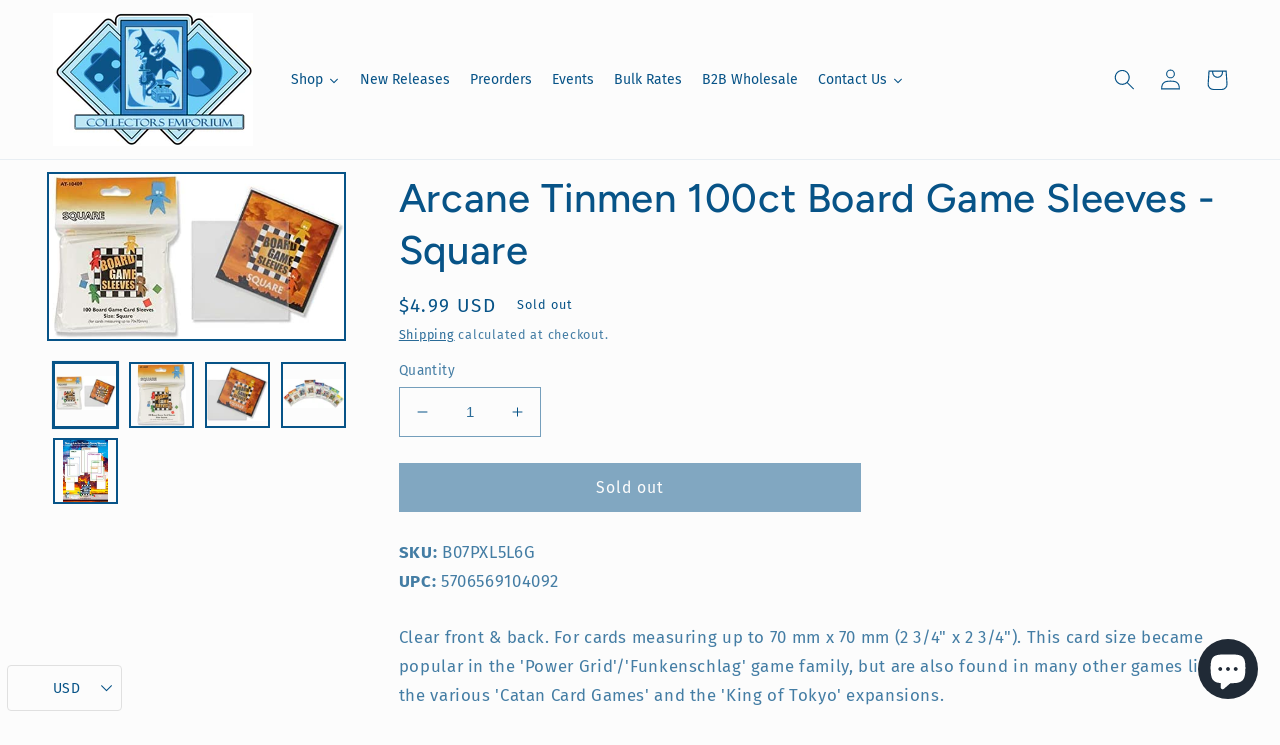

--- FILE ---
content_type: text/html; charset=utf-8
request_url: https://collectorsemporium.com/products/arcane-tinmen-board-game-sleeves-100-ct-square-size-card-sleeves-individual-pack
body_size: 43175
content:
<!doctype html>
<html class="no-js" lang="en">
  <head>
    <meta charset="utf-8">
    <meta http-equiv="X-UA-Compatible" content="IE=edge">
    <meta name="viewport" content="width=device-width,initial-scale=1">
    <meta name="theme-color" content="">
    <link rel="canonical" href="https://collectorsemporium.com/products/arcane-tinmen-board-game-sleeves-100-ct-square-size-card-sleeves-individual-pack">
    <link rel="preconnect" href="https://cdn.shopify.com" crossorigin><link rel="icon" type="image/png" href="//collectorsemporium.com/cdn/shop/files/Collectors_Imporium_Favicon.png?crop=center&height=32&v=1651776824&width=32"><link rel="preconnect" href="https://fonts.shopifycdn.com" crossorigin><title>
      Arcane Tinmen 100ct Board Game Sleeves - Square
 &ndash; Collectors Emporium NY</title>

    
      <meta name="description" content="Clear front &amp;amp; back. For cards measuring up to 70 mm x 70 mm (2 3/4&quot; x 2 3/4&quot;). This card size became popular in the &#39;Power Grid&#39;/&#39;Funkenschlag&#39; game family, but are also found in many other games like the various &#39;Catan Card Games&#39; and the &#39;King of Tokyo&#39; expansions. 100 sleeves per pack. 1 Sealed Packs. 100 Sleeve">
    

    

<meta property="og:site_name" content="Collectors Emporium NY">
<meta property="og:url" content="https://collectorsemporium.com/products/arcane-tinmen-board-game-sleeves-100-ct-square-size-card-sleeves-individual-pack">
<meta property="og:title" content="Arcane Tinmen 100ct Board Game Sleeves - Square">
<meta property="og:type" content="product">
<meta property="og:description" content="Clear front &amp;amp; back. For cards measuring up to 70 mm x 70 mm (2 3/4&quot; x 2 3/4&quot;). This card size became popular in the &#39;Power Grid&#39;/&#39;Funkenschlag&#39; game family, but are also found in many other games like the various &#39;Catan Card Games&#39; and the &#39;King of Tokyo&#39; expansions. 100 sleeves per pack. 1 Sealed Packs. 100 Sleeve"><meta property="og:image" content="http://collectorsemporium.com/cdn/shop/files/b07pxl5l6g__1.jpg?v=1709840435">
  <meta property="og:image:secure_url" content="https://collectorsemporium.com/cdn/shop/files/b07pxl5l6g__1.jpg?v=1709840435">
  <meta property="og:image:width" content="484">
  <meta property="og:image:height" content="266"><meta property="og:price:amount" content="4.99">
  <meta property="og:price:currency" content="USD"><meta name="twitter:site" content="@collectorsempo"><meta name="twitter:card" content="summary_large_image">
<meta name="twitter:title" content="Arcane Tinmen 100ct Board Game Sleeves - Square">
<meta name="twitter:description" content="Clear front &amp;amp; back. For cards measuring up to 70 mm x 70 mm (2 3/4&quot; x 2 3/4&quot;). This card size became popular in the &#39;Power Grid&#39;/&#39;Funkenschlag&#39; game family, but are also found in many other games like the various &#39;Catan Card Games&#39; and the &#39;King of Tokyo&#39; expansions. 100 sleeves per pack. 1 Sealed Packs. 100 Sleeve">


    <script src="//collectorsemporium.com/cdn/shop/t/6/assets/global.js?v=41024405537047134341733508582" defer="defer"></script>
    <script>window.performance && window.performance.mark && window.performance.mark('shopify.content_for_header.start');</script><meta name="google-site-verification" content="Az_o3Yo4BVNVK-RfPblY25aOJjYLi9XdNcwMUj4tFRA">
<meta name="facebook-domain-verification" content="8i200vraxtuhd08x8aphqo1if7eqib">
<meta name="facebook-domain-verification" content="8i200vraxtuhd08x8aphqo1if7eqib">
<meta id="shopify-digital-wallet" name="shopify-digital-wallet" content="/55647174735/digital_wallets/dialog">
<meta name="shopify-checkout-api-token" content="6691f6b02f1e00c289892de0307b9683">
<meta id="in-context-paypal-metadata" data-shop-id="55647174735" data-venmo-supported="false" data-environment="production" data-locale="en_US" data-paypal-v4="true" data-currency="USD">
<link rel="alternate" hreflang="x-default" href="https://collectorsemporium.com/products/arcane-tinmen-board-game-sleeves-100-ct-square-size-card-sleeves-individual-pack">
<link rel="alternate" hreflang="en" href="https://collectorsemporium.com/products/arcane-tinmen-board-game-sleeves-100-ct-square-size-card-sleeves-individual-pack">
<link rel="alternate" hreflang="en-BR" href="https://collectorsemporium.com/en-br/products/arcane-tinmen-board-game-sleeves-100-ct-square-size-card-sleeves-individual-pack">
<link rel="alternate" hreflang="en-CA" href="https://collectorsemporium.com/en-ca/products/arcane-tinmen-board-game-sleeves-100-ct-square-size-card-sleeves-individual-pack">
<link rel="alternate" type="application/json+oembed" href="https://collectorsemporium.com/products/arcane-tinmen-board-game-sleeves-100-ct-square-size-card-sleeves-individual-pack.oembed">
<script async="async" src="/checkouts/internal/preloads.js?locale=en-US"></script>
<link rel="preconnect" href="https://shop.app" crossorigin="anonymous">
<script async="async" src="https://shop.app/checkouts/internal/preloads.js?locale=en-US&shop_id=55647174735" crossorigin="anonymous"></script>
<script id="apple-pay-shop-capabilities" type="application/json">{"shopId":55647174735,"countryCode":"US","currencyCode":"USD","merchantCapabilities":["supports3DS"],"merchantId":"gid:\/\/shopify\/Shop\/55647174735","merchantName":"Collectors Emporium NY","requiredBillingContactFields":["postalAddress","email"],"requiredShippingContactFields":["postalAddress","email"],"shippingType":"shipping","supportedNetworks":["visa","masterCard","amex","discover","elo","jcb"],"total":{"type":"pending","label":"Collectors Emporium NY","amount":"1.00"},"shopifyPaymentsEnabled":true,"supportsSubscriptions":true}</script>
<script id="shopify-features" type="application/json">{"accessToken":"6691f6b02f1e00c289892de0307b9683","betas":["rich-media-storefront-analytics"],"domain":"collectorsemporium.com","predictiveSearch":true,"shopId":55647174735,"locale":"en"}</script>
<script>var Shopify = Shopify || {};
Shopify.shop = "collectors-emporium-ny.myshopify.com";
Shopify.locale = "en";
Shopify.currency = {"active":"USD","rate":"1.0"};
Shopify.country = "US";
Shopify.theme = {"name":"Taste with Installments message","id":121873334351,"schema_name":"Taste","schema_version":"2.0.0","theme_store_id":1434,"role":"main"};
Shopify.theme.handle = "null";
Shopify.theme.style = {"id":null,"handle":null};
Shopify.cdnHost = "collectorsemporium.com/cdn";
Shopify.routes = Shopify.routes || {};
Shopify.routes.root = "/";</script>
<script type="module">!function(o){(o.Shopify=o.Shopify||{}).modules=!0}(window);</script>
<script>!function(o){function n(){var o=[];function n(){o.push(Array.prototype.slice.apply(arguments))}return n.q=o,n}var t=o.Shopify=o.Shopify||{};t.loadFeatures=n(),t.autoloadFeatures=n()}(window);</script>
<script>
  window.ShopifyPay = window.ShopifyPay || {};
  window.ShopifyPay.apiHost = "shop.app\/pay";
  window.ShopifyPay.redirectState = null;
</script>
<script id="shop-js-analytics" type="application/json">{"pageType":"product"}</script>
<script defer="defer" async type="module" src="//collectorsemporium.com/cdn/shopifycloud/shop-js/modules/v2/client.init-shop-cart-sync_BApSsMSl.en.esm.js"></script>
<script defer="defer" async type="module" src="//collectorsemporium.com/cdn/shopifycloud/shop-js/modules/v2/chunk.common_CBoos6YZ.esm.js"></script>
<script type="module">
  await import("//collectorsemporium.com/cdn/shopifycloud/shop-js/modules/v2/client.init-shop-cart-sync_BApSsMSl.en.esm.js");
await import("//collectorsemporium.com/cdn/shopifycloud/shop-js/modules/v2/chunk.common_CBoos6YZ.esm.js");

  window.Shopify.SignInWithShop?.initShopCartSync?.({"fedCMEnabled":true,"windoidEnabled":true});

</script>
<script defer="defer" async type="module" src="//collectorsemporium.com/cdn/shopifycloud/shop-js/modules/v2/client.payment-terms_BHOWV7U_.en.esm.js"></script>
<script defer="defer" async type="module" src="//collectorsemporium.com/cdn/shopifycloud/shop-js/modules/v2/chunk.common_CBoos6YZ.esm.js"></script>
<script defer="defer" async type="module" src="//collectorsemporium.com/cdn/shopifycloud/shop-js/modules/v2/chunk.modal_Bu1hFZFC.esm.js"></script>
<script type="module">
  await import("//collectorsemporium.com/cdn/shopifycloud/shop-js/modules/v2/client.payment-terms_BHOWV7U_.en.esm.js");
await import("//collectorsemporium.com/cdn/shopifycloud/shop-js/modules/v2/chunk.common_CBoos6YZ.esm.js");
await import("//collectorsemporium.com/cdn/shopifycloud/shop-js/modules/v2/chunk.modal_Bu1hFZFC.esm.js");

  
</script>
<script>
  window.Shopify = window.Shopify || {};
  if (!window.Shopify.featureAssets) window.Shopify.featureAssets = {};
  window.Shopify.featureAssets['shop-js'] = {"shop-cart-sync":["modules/v2/client.shop-cart-sync_DJczDl9f.en.esm.js","modules/v2/chunk.common_CBoos6YZ.esm.js"],"init-fed-cm":["modules/v2/client.init-fed-cm_BzwGC0Wi.en.esm.js","modules/v2/chunk.common_CBoos6YZ.esm.js"],"init-windoid":["modules/v2/client.init-windoid_BS26ThXS.en.esm.js","modules/v2/chunk.common_CBoos6YZ.esm.js"],"init-shop-email-lookup-coordinator":["modules/v2/client.init-shop-email-lookup-coordinator_DFwWcvrS.en.esm.js","modules/v2/chunk.common_CBoos6YZ.esm.js"],"shop-cash-offers":["modules/v2/client.shop-cash-offers_DthCPNIO.en.esm.js","modules/v2/chunk.common_CBoos6YZ.esm.js","modules/v2/chunk.modal_Bu1hFZFC.esm.js"],"shop-button":["modules/v2/client.shop-button_D_JX508o.en.esm.js","modules/v2/chunk.common_CBoos6YZ.esm.js"],"shop-toast-manager":["modules/v2/client.shop-toast-manager_tEhgP2F9.en.esm.js","modules/v2/chunk.common_CBoos6YZ.esm.js"],"avatar":["modules/v2/client.avatar_BTnouDA3.en.esm.js"],"pay-button":["modules/v2/client.pay-button_BuNmcIr_.en.esm.js","modules/v2/chunk.common_CBoos6YZ.esm.js"],"init-shop-cart-sync":["modules/v2/client.init-shop-cart-sync_BApSsMSl.en.esm.js","modules/v2/chunk.common_CBoos6YZ.esm.js"],"shop-login-button":["modules/v2/client.shop-login-button_DwLgFT0K.en.esm.js","modules/v2/chunk.common_CBoos6YZ.esm.js","modules/v2/chunk.modal_Bu1hFZFC.esm.js"],"init-customer-accounts-sign-up":["modules/v2/client.init-customer-accounts-sign-up_TlVCiykN.en.esm.js","modules/v2/client.shop-login-button_DwLgFT0K.en.esm.js","modules/v2/chunk.common_CBoos6YZ.esm.js","modules/v2/chunk.modal_Bu1hFZFC.esm.js"],"init-shop-for-new-customer-accounts":["modules/v2/client.init-shop-for-new-customer-accounts_DrjXSI53.en.esm.js","modules/v2/client.shop-login-button_DwLgFT0K.en.esm.js","modules/v2/chunk.common_CBoos6YZ.esm.js","modules/v2/chunk.modal_Bu1hFZFC.esm.js"],"init-customer-accounts":["modules/v2/client.init-customer-accounts_C0Oh2ljF.en.esm.js","modules/v2/client.shop-login-button_DwLgFT0K.en.esm.js","modules/v2/chunk.common_CBoos6YZ.esm.js","modules/v2/chunk.modal_Bu1hFZFC.esm.js"],"shop-follow-button":["modules/v2/client.shop-follow-button_C5D3XtBb.en.esm.js","modules/v2/chunk.common_CBoos6YZ.esm.js","modules/v2/chunk.modal_Bu1hFZFC.esm.js"],"checkout-modal":["modules/v2/client.checkout-modal_8TC_1FUY.en.esm.js","modules/v2/chunk.common_CBoos6YZ.esm.js","modules/v2/chunk.modal_Bu1hFZFC.esm.js"],"lead-capture":["modules/v2/client.lead-capture_D-pmUjp9.en.esm.js","modules/v2/chunk.common_CBoos6YZ.esm.js","modules/v2/chunk.modal_Bu1hFZFC.esm.js"],"shop-login":["modules/v2/client.shop-login_BmtnoEUo.en.esm.js","modules/v2/chunk.common_CBoos6YZ.esm.js","modules/v2/chunk.modal_Bu1hFZFC.esm.js"],"payment-terms":["modules/v2/client.payment-terms_BHOWV7U_.en.esm.js","modules/v2/chunk.common_CBoos6YZ.esm.js","modules/v2/chunk.modal_Bu1hFZFC.esm.js"]};
</script>
<script>(function() {
  var isLoaded = false;
  function asyncLoad() {
    if (isLoaded) return;
    isLoaded = true;
    var urls = ["https:\/\/inffuse.eventscalendar.co\/plugins\/shopify\/loader.js?app=calendar\u0026shop=collectors-emporium-ny.myshopify.com\u0026shop=collectors-emporium-ny.myshopify.com","https:\/\/shopify-widget.route.com\/shopify.widget.js?shop=collectors-emporium-ny.myshopify.com"];
    for (var i = 0; i < urls.length; i++) {
      var s = document.createElement('script');
      s.type = 'text/javascript';
      s.async = true;
      s.src = urls[i];
      var x = document.getElementsByTagName('script')[0];
      x.parentNode.insertBefore(s, x);
    }
  };
  if(window.attachEvent) {
    window.attachEvent('onload', asyncLoad);
  } else {
    window.addEventListener('load', asyncLoad, false);
  }
})();</script>
<script id="__st">var __st={"a":55647174735,"offset":-18000,"reqid":"676852a3-3edb-42bb-984d-9d42f5ddbeba-1768927979","pageurl":"collectorsemporium.com\/products\/arcane-tinmen-board-game-sleeves-100-ct-square-size-card-sleeves-individual-pack","u":"4bb669696c10","p":"product","rtyp":"product","rid":6738261082191};</script>
<script>window.ShopifyPaypalV4VisibilityTracking = true;</script>
<script id="captcha-bootstrap">!function(){'use strict';const t='contact',e='account',n='new_comment',o=[[t,t],['blogs',n],['comments',n],[t,'customer']],c=[[e,'customer_login'],[e,'guest_login'],[e,'recover_customer_password'],[e,'create_customer']],r=t=>t.map((([t,e])=>`form[action*='/${t}']:not([data-nocaptcha='true']) input[name='form_type'][value='${e}']`)).join(','),a=t=>()=>t?[...document.querySelectorAll(t)].map((t=>t.form)):[];function s(){const t=[...o],e=r(t);return a(e)}const i='password',u='form_key',d=['recaptcha-v3-token','g-recaptcha-response','h-captcha-response',i],f=()=>{try{return window.sessionStorage}catch{return}},m='__shopify_v',_=t=>t.elements[u];function p(t,e,n=!1){try{const o=window.sessionStorage,c=JSON.parse(o.getItem(e)),{data:r}=function(t){const{data:e,action:n}=t;return t[m]||n?{data:e,action:n}:{data:t,action:n}}(c);for(const[e,n]of Object.entries(r))t.elements[e]&&(t.elements[e].value=n);n&&o.removeItem(e)}catch(o){console.error('form repopulation failed',{error:o})}}const l='form_type',E='cptcha';function T(t){t.dataset[E]=!0}const w=window,h=w.document,L='Shopify',v='ce_forms',y='captcha';let A=!1;((t,e)=>{const n=(g='f06e6c50-85a8-45c8-87d0-21a2b65856fe',I='https://cdn.shopify.com/shopifycloud/storefront-forms-hcaptcha/ce_storefront_forms_captcha_hcaptcha.v1.5.2.iife.js',D={infoText:'Protected by hCaptcha',privacyText:'Privacy',termsText:'Terms'},(t,e,n)=>{const o=w[L][v],c=o.bindForm;if(c)return c(t,g,e,D).then(n);var r;o.q.push([[t,g,e,D],n]),r=I,A||(h.body.append(Object.assign(h.createElement('script'),{id:'captcha-provider',async:!0,src:r})),A=!0)});var g,I,D;w[L]=w[L]||{},w[L][v]=w[L][v]||{},w[L][v].q=[],w[L][y]=w[L][y]||{},w[L][y].protect=function(t,e){n(t,void 0,e),T(t)},Object.freeze(w[L][y]),function(t,e,n,w,h,L){const[v,y,A,g]=function(t,e,n){const i=e?o:[],u=t?c:[],d=[...i,...u],f=r(d),m=r(i),_=r(d.filter((([t,e])=>n.includes(e))));return[a(f),a(m),a(_),s()]}(w,h,L),I=t=>{const e=t.target;return e instanceof HTMLFormElement?e:e&&e.form},D=t=>v().includes(t);t.addEventListener('submit',(t=>{const e=I(t);if(!e)return;const n=D(e)&&!e.dataset.hcaptchaBound&&!e.dataset.recaptchaBound,o=_(e),c=g().includes(e)&&(!o||!o.value);(n||c)&&t.preventDefault(),c&&!n&&(function(t){try{if(!f())return;!function(t){const e=f();if(!e)return;const n=_(t);if(!n)return;const o=n.value;o&&e.removeItem(o)}(t);const e=Array.from(Array(32),(()=>Math.random().toString(36)[2])).join('');!function(t,e){_(t)||t.append(Object.assign(document.createElement('input'),{type:'hidden',name:u})),t.elements[u].value=e}(t,e),function(t,e){const n=f();if(!n)return;const o=[...t.querySelectorAll(`input[type='${i}']`)].map((({name:t})=>t)),c=[...d,...o],r={};for(const[a,s]of new FormData(t).entries())c.includes(a)||(r[a]=s);n.setItem(e,JSON.stringify({[m]:1,action:t.action,data:r}))}(t,e)}catch(e){console.error('failed to persist form',e)}}(e),e.submit())}));const S=(t,e)=>{t&&!t.dataset[E]&&(n(t,e.some((e=>e===t))),T(t))};for(const o of['focusin','change'])t.addEventListener(o,(t=>{const e=I(t);D(e)&&S(e,y())}));const B=e.get('form_key'),M=e.get(l),P=B&&M;t.addEventListener('DOMContentLoaded',(()=>{const t=y();if(P)for(const e of t)e.elements[l].value===M&&p(e,B);[...new Set([...A(),...v().filter((t=>'true'===t.dataset.shopifyCaptcha))])].forEach((e=>S(e,t)))}))}(h,new URLSearchParams(w.location.search),n,t,e,['guest_login'])})(!0,!0)}();</script>
<script integrity="sha256-4kQ18oKyAcykRKYeNunJcIwy7WH5gtpwJnB7kiuLZ1E=" data-source-attribution="shopify.loadfeatures" defer="defer" src="//collectorsemporium.com/cdn/shopifycloud/storefront/assets/storefront/load_feature-a0a9edcb.js" crossorigin="anonymous"></script>
<script crossorigin="anonymous" defer="defer" src="//collectorsemporium.com/cdn/shopifycloud/storefront/assets/shopify_pay/storefront-65b4c6d7.js?v=20250812"></script>
<script data-source-attribution="shopify.dynamic_checkout.dynamic.init">var Shopify=Shopify||{};Shopify.PaymentButton=Shopify.PaymentButton||{isStorefrontPortableWallets:!0,init:function(){window.Shopify.PaymentButton.init=function(){};var t=document.createElement("script");t.src="https://collectorsemporium.com/cdn/shopifycloud/portable-wallets/latest/portable-wallets.en.js",t.type="module",document.head.appendChild(t)}};
</script>
<script data-source-attribution="shopify.dynamic_checkout.buyer_consent">
  function portableWalletsHideBuyerConsent(e){var t=document.getElementById("shopify-buyer-consent"),n=document.getElementById("shopify-subscription-policy-button");t&&n&&(t.classList.add("hidden"),t.setAttribute("aria-hidden","true"),n.removeEventListener("click",e))}function portableWalletsShowBuyerConsent(e){var t=document.getElementById("shopify-buyer-consent"),n=document.getElementById("shopify-subscription-policy-button");t&&n&&(t.classList.remove("hidden"),t.removeAttribute("aria-hidden"),n.addEventListener("click",e))}window.Shopify?.PaymentButton&&(window.Shopify.PaymentButton.hideBuyerConsent=portableWalletsHideBuyerConsent,window.Shopify.PaymentButton.showBuyerConsent=portableWalletsShowBuyerConsent);
</script>
<script data-source-attribution="shopify.dynamic_checkout.cart.bootstrap">document.addEventListener("DOMContentLoaded",(function(){function t(){return document.querySelector("shopify-accelerated-checkout-cart, shopify-accelerated-checkout")}if(t())Shopify.PaymentButton.init();else{new MutationObserver((function(e,n){t()&&(Shopify.PaymentButton.init(),n.disconnect())})).observe(document.body,{childList:!0,subtree:!0})}}));
</script>
<link id="shopify-accelerated-checkout-styles" rel="stylesheet" media="screen" href="https://collectorsemporium.com/cdn/shopifycloud/portable-wallets/latest/accelerated-checkout-backwards-compat.css" crossorigin="anonymous">
<style id="shopify-accelerated-checkout-cart">
        #shopify-buyer-consent {
  margin-top: 1em;
  display: inline-block;
  width: 100%;
}

#shopify-buyer-consent.hidden {
  display: none;
}

#shopify-subscription-policy-button {
  background: none;
  border: none;
  padding: 0;
  text-decoration: underline;
  font-size: inherit;
  cursor: pointer;
}

#shopify-subscription-policy-button::before {
  box-shadow: none;
}

      </style>
<script id="sections-script" data-sections="product-recommendations,header,footer" defer="defer" src="//collectorsemporium.com/cdn/shop/t/6/compiled_assets/scripts.js?v=2869"></script>
<script>window.performance && window.performance.mark && window.performance.mark('shopify.content_for_header.end');</script>


    <style data-shopify>
      @font-face {
  font-family: "Fira Sans";
  font-weight: 400;
  font-style: normal;
  font-display: swap;
  src: url("//collectorsemporium.com/cdn/fonts/fira_sans/firasans_n4.2bbe25c7eff81f2190328b1f4c09fff694a30391.woff2") format("woff2"),
       url("//collectorsemporium.com/cdn/fonts/fira_sans/firasans_n4.3080da6df53473deabf85f231151766e88fe58e5.woff") format("woff");
}

      @font-face {
  font-family: "Fira Sans";
  font-weight: 700;
  font-style: normal;
  font-display: swap;
  src: url("//collectorsemporium.com/cdn/fonts/fira_sans/firasans_n7.cc8dbbaa3add99fa3b5746d1e0ac6304aad5a265.woff2") format("woff2"),
       url("//collectorsemporium.com/cdn/fonts/fira_sans/firasans_n7.ec664a82413800dfe65a9cde8547a4b8bd643b08.woff") format("woff");
}

      @font-face {
  font-family: "Fira Sans";
  font-weight: 400;
  font-style: italic;
  font-display: swap;
  src: url("//collectorsemporium.com/cdn/fonts/fira_sans/firasans_i4.c80c323ec965c58e05ab85d436c872a499b8b684.woff2") format("woff2"),
       url("//collectorsemporium.com/cdn/fonts/fira_sans/firasans_i4.4a2d82e939dfe1cd2fff5fc4411d982dee96dce7.woff") format("woff");
}

      @font-face {
  font-family: "Fira Sans";
  font-weight: 700;
  font-style: italic;
  font-display: swap;
  src: url("//collectorsemporium.com/cdn/fonts/fira_sans/firasans_i7.a949787ab1c615cf91b95a6e513021199c64f31e.woff2") format("woff2"),
       url("//collectorsemporium.com/cdn/fonts/fira_sans/firasans_i7.799cab282970134691125391a3ab6bd6bc1306c6.woff") format("woff");
}

      @font-face {
  font-family: Figtree;
  font-weight: 500;
  font-style: normal;
  font-display: swap;
  src: url("//collectorsemporium.com/cdn/fonts/figtree/figtree_n5.3b6b7df38aa5986536945796e1f947445832047c.woff2") format("woff2"),
       url("//collectorsemporium.com/cdn/fonts/figtree/figtree_n5.f26bf6dcae278b0ed902605f6605fa3338e81dab.woff") format("woff");
}


      :root {
        --font-body-family: "Fira Sans", sans-serif;
        --font-body-style: normal;
        --font-body-weight: 400;
        --font-body-weight-bold: 700;

        --font-heading-family: Figtree, sans-serif;
        --font-heading-style: normal;
        --font-heading-weight: 500;

        --font-body-scale: 1.05;
        --font-heading-scale: 0.9523809523809523;

        --color-base-text: 7, 83, 135;
        --color-shadow: 7, 83, 135;
        --color-base-background-1: 252, 252, 252;
        --color-base-background-2: 189, 230, 243;
        --color-base-solid-button-labels: 252, 252, 252;
        --color-base-outline-button-labels: 7, 83, 135;
        --color-base-accent-1: 7, 83, 135;
        --color-base-accent-2: 52, 126, 193;
        --payment-terms-background-color: #fcfcfc;

        --gradient-base-background-1: #fcfcfc;
        --gradient-base-background-2: #bde6f3;
        --gradient-base-accent-1: #075387;
        --gradient-base-accent-2: #347ec1;

        --media-padding: px;
        --media-border-opacity: 1.0;
        --media-border-width: 2px;
        --media-radius: 0px;
        --media-shadow-opacity: 0.0;
        --media-shadow-horizontal-offset: 0px;
        --media-shadow-vertical-offset: 0px;
        --media-shadow-blur-radius: 0px;

        --page-width: 140rem;
        --page-width-margin: 0rem;

        --card-image-padding: 0.0rem;
        --card-corner-radius: 0.0rem;
        --card-text-alignment: center;
        --card-border-width: 0.0rem;
        --card-border-opacity: 0.0;
        --card-shadow-opacity: 0.1;
        --card-shadow-horizontal-offset: 0.0rem;
        --card-shadow-vertical-offset: 0.0rem;
        --card-shadow-blur-radius: 0.0rem;

        --badge-corner-radius: 4.0rem;

        --popup-border-width: 2px;
        --popup-border-opacity: 1.0;
        --popup-corner-radius: 0px;
        --popup-shadow-opacity: 0.0;
        --popup-shadow-horizontal-offset: 0px;
        --popup-shadow-vertical-offset: 0px;
        --popup-shadow-blur-radius: 0px;

        --drawer-border-width: 2px;
        --drawer-border-opacity: 1.0;
        --drawer-shadow-opacity: 0.0;
        --drawer-shadow-horizontal-offset: 0px;
        --drawer-shadow-vertical-offset: 0px;
        --drawer-shadow-blur-radius: 0px;

        --spacing-sections-desktop: 12px;
        --spacing-sections-mobile: 12px;

        --grid-desktop-vertical-spacing: 12px;
        --grid-desktop-horizontal-spacing: 12px;
        --grid-mobile-vertical-spacing: 6px;
        --grid-mobile-horizontal-spacing: 6px;

        --text-boxes-border-opacity: 1.0;
        --text-boxes-border-width: 2px;
        --text-boxes-radius: 0px;
        --text-boxes-shadow-opacity: 0.0;
        --text-boxes-shadow-horizontal-offset: 0px;
        --text-boxes-shadow-vertical-offset: 0px;
        --text-boxes-shadow-blur-radius: 0px;

        --buttons-radius: 0px;
        --buttons-radius-outset: 0px;
        --buttons-border-width: 1px;
        --buttons-border-opacity: 1.0;
        --buttons-shadow-opacity: 0.0;
        --buttons-shadow-horizontal-offset: 0px;
        --buttons-shadow-vertical-offset: 0px;
        --buttons-shadow-blur-radius: 0px;
        --buttons-border-offset: 0px;

        --inputs-radius: 0px;
        --inputs-border-width: 1px;
        --inputs-border-opacity: 0.55;
        --inputs-shadow-opacity: 0.0;
        --inputs-shadow-horizontal-offset: 0px;
        --inputs-margin-offset: 0px;
        --inputs-shadow-vertical-offset: 0px;
        --inputs-shadow-blur-radius: 0px;
        --inputs-radius-outset: 0px;

        --variant-pills-radius: 40px;
        --variant-pills-border-width: 1px;
        --variant-pills-border-opacity: 0.55;
        --variant-pills-shadow-opacity: 0.0;
        --variant-pills-shadow-horizontal-offset: 0px;
        --variant-pills-shadow-vertical-offset: 0px;
        --variant-pills-shadow-blur-radius: 0px;
      }

      *,
      *::before,
      *::after {
        box-sizing: inherit;
      }

      html {
        box-sizing: border-box;
        font-size: calc(var(--font-body-scale) * 62.5%);
        height: 100%;
      }

      body {
        display: grid;
        grid-template-rows: auto auto 1fr auto;
        grid-template-columns: 100%;
        min-height: 100%;
        margin: 0;
        font-size: 1.5rem;
        letter-spacing: 0.06rem;
        line-height: calc(1 + 0.8 / var(--font-body-scale));
        font-family: var(--font-body-family);
        font-style: var(--font-body-style);
        font-weight: var(--font-body-weight);
      }

      @media screen and (min-width: 750px) {
        body {
          font-size: 1.6rem;
        }
      }
    </style>

    <link href="//collectorsemporium.com/cdn/shop/t/6/assets/base.css?v=182162899714876661901692903582" rel="stylesheet" type="text/css" media="all" />
<link rel="preload" as="font" href="//collectorsemporium.com/cdn/fonts/fira_sans/firasans_n4.2bbe25c7eff81f2190328b1f4c09fff694a30391.woff2" type="font/woff2" crossorigin><link rel="preload" as="font" href="//collectorsemporium.com/cdn/fonts/figtree/figtree_n5.3b6b7df38aa5986536945796e1f947445832047c.woff2" type="font/woff2" crossorigin><link rel="stylesheet" href="//collectorsemporium.com/cdn/shop/t/6/assets/component-predictive-search.css?v=165644661289088488651652131735" media="print" onload="this.media='all'"><script>document.documentElement.className = document.documentElement.className.replace('no-js', 'js');
    if (Shopify.designMode) {
      document.documentElement.classList.add('shopify-design-mode');
    }
    </script>
  
  





  <script src="//collectorsemporium.com/cdn/shop/t/6/assets/qikify-auto-hide.js?v=100155469330614306991652131753" type="text/javascript"></script>
  
    
<script src="https://cdn.shopify.com/extensions/e4b3a77b-20c9-4161-b1bb-deb87046128d/inbox-1253/assets/inbox-chat-loader.js" type="text/javascript" defer="defer"></script>
<script src="https://cdn.shopify.com/extensions/01999f5f-1923-7732-b878-af30c38f4a2e/iconito-v2-local-23/assets/iconito-front.js" type="text/javascript" defer="defer"></script>
<script src="https://cdn.shopify.com/extensions/019ac357-9c99-7419-b30b-37f8db9e37f2/etranslate-243/assets/floating-selector.js" type="text/javascript" defer="defer"></script>
<link href="https://monorail-edge.shopifysvc.com" rel="dns-prefetch">
<script>(function(){if ("sendBeacon" in navigator && "performance" in window) {try {var session_token_from_headers = performance.getEntriesByType('navigation')[0].serverTiming.find(x => x.name == '_s').description;} catch {var session_token_from_headers = undefined;}var session_cookie_matches = document.cookie.match(/_shopify_s=([^;]*)/);var session_token_from_cookie = session_cookie_matches && session_cookie_matches.length === 2 ? session_cookie_matches[1] : "";var session_token = session_token_from_headers || session_token_from_cookie || "";function handle_abandonment_event(e) {var entries = performance.getEntries().filter(function(entry) {return /monorail-edge.shopifysvc.com/.test(entry.name);});if (!window.abandonment_tracked && entries.length === 0) {window.abandonment_tracked = true;var currentMs = Date.now();var navigation_start = performance.timing.navigationStart;var payload = {shop_id: 55647174735,url: window.location.href,navigation_start,duration: currentMs - navigation_start,session_token,page_type: "product"};window.navigator.sendBeacon("https://monorail-edge.shopifysvc.com/v1/produce", JSON.stringify({schema_id: "online_store_buyer_site_abandonment/1.1",payload: payload,metadata: {event_created_at_ms: currentMs,event_sent_at_ms: currentMs}}));}}window.addEventListener('pagehide', handle_abandonment_event);}}());</script>
<script id="web-pixels-manager-setup">(function e(e,d,r,n,o){if(void 0===o&&(o={}),!Boolean(null===(a=null===(i=window.Shopify)||void 0===i?void 0:i.analytics)||void 0===a?void 0:a.replayQueue)){var i,a;window.Shopify=window.Shopify||{};var t=window.Shopify;t.analytics=t.analytics||{};var s=t.analytics;s.replayQueue=[],s.publish=function(e,d,r){return s.replayQueue.push([e,d,r]),!0};try{self.performance.mark("wpm:start")}catch(e){}var l=function(){var e={modern:/Edge?\/(1{2}[4-9]|1[2-9]\d|[2-9]\d{2}|\d{4,})\.\d+(\.\d+|)|Firefox\/(1{2}[4-9]|1[2-9]\d|[2-9]\d{2}|\d{4,})\.\d+(\.\d+|)|Chrom(ium|e)\/(9{2}|\d{3,})\.\d+(\.\d+|)|(Maci|X1{2}).+ Version\/(15\.\d+|(1[6-9]|[2-9]\d|\d{3,})\.\d+)([,.]\d+|)( \(\w+\)|)( Mobile\/\w+|) Safari\/|Chrome.+OPR\/(9{2}|\d{3,})\.\d+\.\d+|(CPU[ +]OS|iPhone[ +]OS|CPU[ +]iPhone|CPU IPhone OS|CPU iPad OS)[ +]+(15[._]\d+|(1[6-9]|[2-9]\d|\d{3,})[._]\d+)([._]\d+|)|Android:?[ /-](13[3-9]|1[4-9]\d|[2-9]\d{2}|\d{4,})(\.\d+|)(\.\d+|)|Android.+Firefox\/(13[5-9]|1[4-9]\d|[2-9]\d{2}|\d{4,})\.\d+(\.\d+|)|Android.+Chrom(ium|e)\/(13[3-9]|1[4-9]\d|[2-9]\d{2}|\d{4,})\.\d+(\.\d+|)|SamsungBrowser\/([2-9]\d|\d{3,})\.\d+/,legacy:/Edge?\/(1[6-9]|[2-9]\d|\d{3,})\.\d+(\.\d+|)|Firefox\/(5[4-9]|[6-9]\d|\d{3,})\.\d+(\.\d+|)|Chrom(ium|e)\/(5[1-9]|[6-9]\d|\d{3,})\.\d+(\.\d+|)([\d.]+$|.*Safari\/(?![\d.]+ Edge\/[\d.]+$))|(Maci|X1{2}).+ Version\/(10\.\d+|(1[1-9]|[2-9]\d|\d{3,})\.\d+)([,.]\d+|)( \(\w+\)|)( Mobile\/\w+|) Safari\/|Chrome.+OPR\/(3[89]|[4-9]\d|\d{3,})\.\d+\.\d+|(CPU[ +]OS|iPhone[ +]OS|CPU[ +]iPhone|CPU IPhone OS|CPU iPad OS)[ +]+(10[._]\d+|(1[1-9]|[2-9]\d|\d{3,})[._]\d+)([._]\d+|)|Android:?[ /-](13[3-9]|1[4-9]\d|[2-9]\d{2}|\d{4,})(\.\d+|)(\.\d+|)|Mobile Safari.+OPR\/([89]\d|\d{3,})\.\d+\.\d+|Android.+Firefox\/(13[5-9]|1[4-9]\d|[2-9]\d{2}|\d{4,})\.\d+(\.\d+|)|Android.+Chrom(ium|e)\/(13[3-9]|1[4-9]\d|[2-9]\d{2}|\d{4,})\.\d+(\.\d+|)|Android.+(UC? ?Browser|UCWEB|U3)[ /]?(15\.([5-9]|\d{2,})|(1[6-9]|[2-9]\d|\d{3,})\.\d+)\.\d+|SamsungBrowser\/(5\.\d+|([6-9]|\d{2,})\.\d+)|Android.+MQ{2}Browser\/(14(\.(9|\d{2,})|)|(1[5-9]|[2-9]\d|\d{3,})(\.\d+|))(\.\d+|)|K[Aa][Ii]OS\/(3\.\d+|([4-9]|\d{2,})\.\d+)(\.\d+|)/},d=e.modern,r=e.legacy,n=navigator.userAgent;return n.match(d)?"modern":n.match(r)?"legacy":"unknown"}(),u="modern"===l?"modern":"legacy",c=(null!=n?n:{modern:"",legacy:""})[u],f=function(e){return[e.baseUrl,"/wpm","/b",e.hashVersion,"modern"===e.buildTarget?"m":"l",".js"].join("")}({baseUrl:d,hashVersion:r,buildTarget:u}),m=function(e){var d=e.version,r=e.bundleTarget,n=e.surface,o=e.pageUrl,i=e.monorailEndpoint;return{emit:function(e){var a=e.status,t=e.errorMsg,s=(new Date).getTime(),l=JSON.stringify({metadata:{event_sent_at_ms:s},events:[{schema_id:"web_pixels_manager_load/3.1",payload:{version:d,bundle_target:r,page_url:o,status:a,surface:n,error_msg:t},metadata:{event_created_at_ms:s}}]});if(!i)return console&&console.warn&&console.warn("[Web Pixels Manager] No Monorail endpoint provided, skipping logging."),!1;try{return self.navigator.sendBeacon.bind(self.navigator)(i,l)}catch(e){}var u=new XMLHttpRequest;try{return u.open("POST",i,!0),u.setRequestHeader("Content-Type","text/plain"),u.send(l),!0}catch(e){return console&&console.warn&&console.warn("[Web Pixels Manager] Got an unhandled error while logging to Monorail."),!1}}}}({version:r,bundleTarget:l,surface:e.surface,pageUrl:self.location.href,monorailEndpoint:e.monorailEndpoint});try{o.browserTarget=l,function(e){var d=e.src,r=e.async,n=void 0===r||r,o=e.onload,i=e.onerror,a=e.sri,t=e.scriptDataAttributes,s=void 0===t?{}:t,l=document.createElement("script"),u=document.querySelector("head"),c=document.querySelector("body");if(l.async=n,l.src=d,a&&(l.integrity=a,l.crossOrigin="anonymous"),s)for(var f in s)if(Object.prototype.hasOwnProperty.call(s,f))try{l.dataset[f]=s[f]}catch(e){}if(o&&l.addEventListener("load",o),i&&l.addEventListener("error",i),u)u.appendChild(l);else{if(!c)throw new Error("Did not find a head or body element to append the script");c.appendChild(l)}}({src:f,async:!0,onload:function(){if(!function(){var e,d;return Boolean(null===(d=null===(e=window.Shopify)||void 0===e?void 0:e.analytics)||void 0===d?void 0:d.initialized)}()){var d=window.webPixelsManager.init(e)||void 0;if(d){var r=window.Shopify.analytics;r.replayQueue.forEach((function(e){var r=e[0],n=e[1],o=e[2];d.publishCustomEvent(r,n,o)})),r.replayQueue=[],r.publish=d.publishCustomEvent,r.visitor=d.visitor,r.initialized=!0}}},onerror:function(){return m.emit({status:"failed",errorMsg:"".concat(f," has failed to load")})},sri:function(e){var d=/^sha384-[A-Za-z0-9+/=]+$/;return"string"==typeof e&&d.test(e)}(c)?c:"",scriptDataAttributes:o}),m.emit({status:"loading"})}catch(e){m.emit({status:"failed",errorMsg:(null==e?void 0:e.message)||"Unknown error"})}}})({shopId: 55647174735,storefrontBaseUrl: "https://collectorsemporium.com",extensionsBaseUrl: "https://extensions.shopifycdn.com/cdn/shopifycloud/web-pixels-manager",monorailEndpoint: "https://monorail-edge.shopifysvc.com/unstable/produce_batch",surface: "storefront-renderer",enabledBetaFlags: ["2dca8a86"],webPixelsConfigList: [{"id":"307822671","configuration":"{\"config\":\"{\\\"google_tag_ids\\\":[\\\"G-S3N7RMZ599\\\",\\\"AW-789826616\\\",\\\"GT-K4THP77\\\"],\\\"target_country\\\":\\\"US\\\",\\\"gtag_events\\\":[{\\\"type\\\":\\\"begin_checkout\\\",\\\"action_label\\\":[\\\"G-S3N7RMZ599\\\",\\\"AW-789826616\\\/cbyJCPvVltgDELiYz_gC\\\",\\\"MC-870X21LHQE\\\"]},{\\\"type\\\":\\\"search\\\",\\\"action_label\\\":[\\\"G-S3N7RMZ599\\\",\\\"AW-789826616\\\/Xd8bCP7VltgDELiYz_gC\\\",\\\"MC-870X21LHQE\\\"]},{\\\"type\\\":\\\"view_item\\\",\\\"action_label\\\":[\\\"G-S3N7RMZ599\\\",\\\"AW-789826616\\\/Y4ZFCPXVltgDELiYz_gC\\\",\\\"MC-870X21LHQE\\\"]},{\\\"type\\\":\\\"purchase\\\",\\\"action_label\\\":[\\\"G-S3N7RMZ599\\\",\\\"AW-789826616\\\/wv0PCPLVltgDELiYz_gC\\\",\\\"MC-870X21LHQE\\\"]},{\\\"type\\\":\\\"page_view\\\",\\\"action_label\\\":[\\\"G-S3N7RMZ599\\\",\\\"AW-789826616\\\/Pv2uCO_VltgDELiYz_gC\\\",\\\"MC-870X21LHQE\\\"]},{\\\"type\\\":\\\"add_payment_info\\\",\\\"action_label\\\":[\\\"G-S3N7RMZ599\\\",\\\"AW-789826616\\\/jcfXCIHWltgDELiYz_gC\\\",\\\"MC-870X21LHQE\\\"]},{\\\"type\\\":\\\"add_to_cart\\\",\\\"action_label\\\":[\\\"G-S3N7RMZ599\\\",\\\"AW-789826616\\\/wNf9CPjVltgDELiYz_gC\\\",\\\"MC-870X21LHQE\\\"]}],\\\"enable_monitoring_mode\\\":false}\"}","eventPayloadVersion":"v1","runtimeContext":"OPEN","scriptVersion":"b2a88bafab3e21179ed38636efcd8a93","type":"APP","apiClientId":1780363,"privacyPurposes":[],"dataSharingAdjustments":{"protectedCustomerApprovalScopes":["read_customer_address","read_customer_email","read_customer_name","read_customer_personal_data","read_customer_phone"]}},{"id":"290848847","configuration":"{\"pixelCode\":\"CJD7VRBC77U0P6LFK0J0\"}","eventPayloadVersion":"v1","runtimeContext":"STRICT","scriptVersion":"22e92c2ad45662f435e4801458fb78cc","type":"APP","apiClientId":4383523,"privacyPurposes":["ANALYTICS","MARKETING","SALE_OF_DATA"],"dataSharingAdjustments":{"protectedCustomerApprovalScopes":["read_customer_address","read_customer_email","read_customer_name","read_customer_personal_data","read_customer_phone"]}},{"id":"164986959","configuration":"{\"pixel_id\":\"1319170931946730\",\"pixel_type\":\"facebook_pixel\",\"metaapp_system_user_token\":\"-\"}","eventPayloadVersion":"v1","runtimeContext":"OPEN","scriptVersion":"ca16bc87fe92b6042fbaa3acc2fbdaa6","type":"APP","apiClientId":2329312,"privacyPurposes":["ANALYTICS","MARKETING","SALE_OF_DATA"],"dataSharingAdjustments":{"protectedCustomerApprovalScopes":["read_customer_address","read_customer_email","read_customer_name","read_customer_personal_data","read_customer_phone"]}},{"id":"shopify-app-pixel","configuration":"{}","eventPayloadVersion":"v1","runtimeContext":"STRICT","scriptVersion":"0450","apiClientId":"shopify-pixel","type":"APP","privacyPurposes":["ANALYTICS","MARKETING"]},{"id":"shopify-custom-pixel","eventPayloadVersion":"v1","runtimeContext":"LAX","scriptVersion":"0450","apiClientId":"shopify-pixel","type":"CUSTOM","privacyPurposes":["ANALYTICS","MARKETING"]}],isMerchantRequest: false,initData: {"shop":{"name":"Collectors Emporium NY","paymentSettings":{"currencyCode":"USD"},"myshopifyDomain":"collectors-emporium-ny.myshopify.com","countryCode":"US","storefrontUrl":"https:\/\/collectorsemporium.com"},"customer":null,"cart":null,"checkout":null,"productVariants":[{"price":{"amount":4.99,"currencyCode":"USD"},"product":{"title":"Arcane Tinmen 100ct Board Game Sleeves - Square","vendor":"Arcane Tinmen","id":"6738261082191","untranslatedTitle":"Arcane Tinmen 100ct Board Game Sleeves - Square","url":"\/products\/arcane-tinmen-board-game-sleeves-100-ct-square-size-card-sleeves-individual-pack","type":"Toys"},"id":"39978115334223","image":{"src":"\/\/collectorsemporium.com\/cdn\/shop\/files\/b07pxl5l6g__1.jpg?v=1709840435"},"sku":"B07PXL5L6G","title":"Default Title","untranslatedTitle":"Default Title"}],"purchasingCompany":null},},"https://collectorsemporium.com/cdn","fcfee988w5aeb613cpc8e4bc33m6693e112",{"modern":"","legacy":""},{"shopId":"55647174735","storefrontBaseUrl":"https:\/\/collectorsemporium.com","extensionBaseUrl":"https:\/\/extensions.shopifycdn.com\/cdn\/shopifycloud\/web-pixels-manager","surface":"storefront-renderer","enabledBetaFlags":"[\"2dca8a86\"]","isMerchantRequest":"false","hashVersion":"fcfee988w5aeb613cpc8e4bc33m6693e112","publish":"custom","events":"[[\"page_viewed\",{}],[\"product_viewed\",{\"productVariant\":{\"price\":{\"amount\":4.99,\"currencyCode\":\"USD\"},\"product\":{\"title\":\"Arcane Tinmen 100ct Board Game Sleeves - Square\",\"vendor\":\"Arcane Tinmen\",\"id\":\"6738261082191\",\"untranslatedTitle\":\"Arcane Tinmen 100ct Board Game Sleeves - Square\",\"url\":\"\/products\/arcane-tinmen-board-game-sleeves-100-ct-square-size-card-sleeves-individual-pack\",\"type\":\"Toys\"},\"id\":\"39978115334223\",\"image\":{\"src\":\"\/\/collectorsemporium.com\/cdn\/shop\/files\/b07pxl5l6g__1.jpg?v=1709840435\"},\"sku\":\"B07PXL5L6G\",\"title\":\"Default Title\",\"untranslatedTitle\":\"Default Title\"}}]]"});</script><script>
  window.ShopifyAnalytics = window.ShopifyAnalytics || {};
  window.ShopifyAnalytics.meta = window.ShopifyAnalytics.meta || {};
  window.ShopifyAnalytics.meta.currency = 'USD';
  var meta = {"product":{"id":6738261082191,"gid":"gid:\/\/shopify\/Product\/6738261082191","vendor":"Arcane Tinmen","type":"Toys","handle":"arcane-tinmen-board-game-sleeves-100-ct-square-size-card-sleeves-individual-pack","variants":[{"id":39978115334223,"price":499,"name":"Arcane Tinmen 100ct Board Game Sleeves - Square","public_title":null,"sku":"B07PXL5L6G"}],"remote":false},"page":{"pageType":"product","resourceType":"product","resourceId":6738261082191,"requestId":"676852a3-3edb-42bb-984d-9d42f5ddbeba-1768927979"}};
  for (var attr in meta) {
    window.ShopifyAnalytics.meta[attr] = meta[attr];
  }
</script>
<script class="analytics">
  (function () {
    var customDocumentWrite = function(content) {
      var jquery = null;

      if (window.jQuery) {
        jquery = window.jQuery;
      } else if (window.Checkout && window.Checkout.$) {
        jquery = window.Checkout.$;
      }

      if (jquery) {
        jquery('body').append(content);
      }
    };

    var hasLoggedConversion = function(token) {
      if (token) {
        return document.cookie.indexOf('loggedConversion=' + token) !== -1;
      }
      return false;
    }

    var setCookieIfConversion = function(token) {
      if (token) {
        var twoMonthsFromNow = new Date(Date.now());
        twoMonthsFromNow.setMonth(twoMonthsFromNow.getMonth() + 2);

        document.cookie = 'loggedConversion=' + token + '; expires=' + twoMonthsFromNow;
      }
    }

    var trekkie = window.ShopifyAnalytics.lib = window.trekkie = window.trekkie || [];
    if (trekkie.integrations) {
      return;
    }
    trekkie.methods = [
      'identify',
      'page',
      'ready',
      'track',
      'trackForm',
      'trackLink'
    ];
    trekkie.factory = function(method) {
      return function() {
        var args = Array.prototype.slice.call(arguments);
        args.unshift(method);
        trekkie.push(args);
        return trekkie;
      };
    };
    for (var i = 0; i < trekkie.methods.length; i++) {
      var key = trekkie.methods[i];
      trekkie[key] = trekkie.factory(key);
    }
    trekkie.load = function(config) {
      trekkie.config = config || {};
      trekkie.config.initialDocumentCookie = document.cookie;
      var first = document.getElementsByTagName('script')[0];
      var script = document.createElement('script');
      script.type = 'text/javascript';
      script.onerror = function(e) {
        var scriptFallback = document.createElement('script');
        scriptFallback.type = 'text/javascript';
        scriptFallback.onerror = function(error) {
                var Monorail = {
      produce: function produce(monorailDomain, schemaId, payload) {
        var currentMs = new Date().getTime();
        var event = {
          schema_id: schemaId,
          payload: payload,
          metadata: {
            event_created_at_ms: currentMs,
            event_sent_at_ms: currentMs
          }
        };
        return Monorail.sendRequest("https://" + monorailDomain + "/v1/produce", JSON.stringify(event));
      },
      sendRequest: function sendRequest(endpointUrl, payload) {
        // Try the sendBeacon API
        if (window && window.navigator && typeof window.navigator.sendBeacon === 'function' && typeof window.Blob === 'function' && !Monorail.isIos12()) {
          var blobData = new window.Blob([payload], {
            type: 'text/plain'
          });

          if (window.navigator.sendBeacon(endpointUrl, blobData)) {
            return true;
          } // sendBeacon was not successful

        } // XHR beacon

        var xhr = new XMLHttpRequest();

        try {
          xhr.open('POST', endpointUrl);
          xhr.setRequestHeader('Content-Type', 'text/plain');
          xhr.send(payload);
        } catch (e) {
          console.log(e);
        }

        return false;
      },
      isIos12: function isIos12() {
        return window.navigator.userAgent.lastIndexOf('iPhone; CPU iPhone OS 12_') !== -1 || window.navigator.userAgent.lastIndexOf('iPad; CPU OS 12_') !== -1;
      }
    };
    Monorail.produce('monorail-edge.shopifysvc.com',
      'trekkie_storefront_load_errors/1.1',
      {shop_id: 55647174735,
      theme_id: 121873334351,
      app_name: "storefront",
      context_url: window.location.href,
      source_url: "//collectorsemporium.com/cdn/s/trekkie.storefront.cd680fe47e6c39ca5d5df5f0a32d569bc48c0f27.min.js"});

        };
        scriptFallback.async = true;
        scriptFallback.src = '//collectorsemporium.com/cdn/s/trekkie.storefront.cd680fe47e6c39ca5d5df5f0a32d569bc48c0f27.min.js';
        first.parentNode.insertBefore(scriptFallback, first);
      };
      script.async = true;
      script.src = '//collectorsemporium.com/cdn/s/trekkie.storefront.cd680fe47e6c39ca5d5df5f0a32d569bc48c0f27.min.js';
      first.parentNode.insertBefore(script, first);
    };
    trekkie.load(
      {"Trekkie":{"appName":"storefront","development":false,"defaultAttributes":{"shopId":55647174735,"isMerchantRequest":null,"themeId":121873334351,"themeCityHash":"7191489342047990512","contentLanguage":"en","currency":"USD","eventMetadataId":"149a67a3-7da3-41eb-8458-25cb9f12ca9f"},"isServerSideCookieWritingEnabled":true,"monorailRegion":"shop_domain","enabledBetaFlags":["65f19447"]},"Session Attribution":{},"S2S":{"facebookCapiEnabled":true,"source":"trekkie-storefront-renderer","apiClientId":580111}}
    );

    var loaded = false;
    trekkie.ready(function() {
      if (loaded) return;
      loaded = true;

      window.ShopifyAnalytics.lib = window.trekkie;

      var originalDocumentWrite = document.write;
      document.write = customDocumentWrite;
      try { window.ShopifyAnalytics.merchantGoogleAnalytics.call(this); } catch(error) {};
      document.write = originalDocumentWrite;

      window.ShopifyAnalytics.lib.page(null,{"pageType":"product","resourceType":"product","resourceId":6738261082191,"requestId":"676852a3-3edb-42bb-984d-9d42f5ddbeba-1768927979","shopifyEmitted":true});

      var match = window.location.pathname.match(/checkouts\/(.+)\/(thank_you|post_purchase)/)
      var token = match? match[1]: undefined;
      if (!hasLoggedConversion(token)) {
        setCookieIfConversion(token);
        window.ShopifyAnalytics.lib.track("Viewed Product",{"currency":"USD","variantId":39978115334223,"productId":6738261082191,"productGid":"gid:\/\/shopify\/Product\/6738261082191","name":"Arcane Tinmen 100ct Board Game Sleeves - Square","price":"4.99","sku":"B07PXL5L6G","brand":"Arcane Tinmen","variant":null,"category":"Toys","nonInteraction":true,"remote":false},undefined,undefined,{"shopifyEmitted":true});
      window.ShopifyAnalytics.lib.track("monorail:\/\/trekkie_storefront_viewed_product\/1.1",{"currency":"USD","variantId":39978115334223,"productId":6738261082191,"productGid":"gid:\/\/shopify\/Product\/6738261082191","name":"Arcane Tinmen 100ct Board Game Sleeves - Square","price":"4.99","sku":"B07PXL5L6G","brand":"Arcane Tinmen","variant":null,"category":"Toys","nonInteraction":true,"remote":false,"referer":"https:\/\/collectorsemporium.com\/products\/arcane-tinmen-board-game-sleeves-100-ct-square-size-card-sleeves-individual-pack"});
      }
    });


        var eventsListenerScript = document.createElement('script');
        eventsListenerScript.async = true;
        eventsListenerScript.src = "//collectorsemporium.com/cdn/shopifycloud/storefront/assets/shop_events_listener-3da45d37.js";
        document.getElementsByTagName('head')[0].appendChild(eventsListenerScript);

})();</script>
  <script>
  if (!window.ga || (window.ga && typeof window.ga !== 'function')) {
    window.ga = function ga() {
      (window.ga.q = window.ga.q || []).push(arguments);
      if (window.Shopify && window.Shopify.analytics && typeof window.Shopify.analytics.publish === 'function') {
        window.Shopify.analytics.publish("ga_stub_called", {}, {sendTo: "google_osp_migration"});
      }
      console.error("Shopify's Google Analytics stub called with:", Array.from(arguments), "\nSee https://help.shopify.com/manual/promoting-marketing/pixels/pixel-migration#google for more information.");
    };
    if (window.Shopify && window.Shopify.analytics && typeof window.Shopify.analytics.publish === 'function') {
      window.Shopify.analytics.publish("ga_stub_initialized", {}, {sendTo: "google_osp_migration"});
    }
  }
</script>
<script
  defer
  src="https://collectorsemporium.com/cdn/shopifycloud/perf-kit/shopify-perf-kit-3.0.4.min.js"
  data-application="storefront-renderer"
  data-shop-id="55647174735"
  data-render-region="gcp-us-central1"
  data-page-type="product"
  data-theme-instance-id="121873334351"
  data-theme-name="Taste"
  data-theme-version="2.0.0"
  data-monorail-region="shop_domain"
  data-resource-timing-sampling-rate="10"
  data-shs="true"
  data-shs-beacon="true"
  data-shs-export-with-fetch="true"
  data-shs-logs-sample-rate="1"
  data-shs-beacon-endpoint="https://collectorsemporium.com/api/collect"
></script>
</head>

  <body class="gradient">
    <a class="skip-to-content-link button visually-hidden" href="#MainContent">
      Skip to content
    </a>

    <div id="shopify-section-announcement-bar" class="shopify-section">
</div>
    <div id="shopify-section-header" class="shopify-section section-header"><link rel="stylesheet" href="//collectorsemporium.com/cdn/shop/t/6/assets/component-list-menu.css?v=151968516119678728991652131729" media="print" onload="this.media='all'">
<link rel="stylesheet" href="//collectorsemporium.com/cdn/shop/t/6/assets/component-search.css?v=96455689198851321781652131739" media="print" onload="this.media='all'">
<link rel="stylesheet" href="//collectorsemporium.com/cdn/shop/t/6/assets/component-menu-drawer.css?v=182311192829367774911652131732" media="print" onload="this.media='all'">
<link rel="stylesheet" href="//collectorsemporium.com/cdn/shop/t/6/assets/component-cart-notification.css?v=119852831333870967341652131725" media="print" onload="this.media='all'">
<link rel="stylesheet" href="//collectorsemporium.com/cdn/shop/t/6/assets/component-cart-items.css?v=23917223812499722491652131724" media="print" onload="this.media='all'"><link rel="stylesheet" href="//collectorsemporium.com/cdn/shop/t/6/assets/component-price.css?v=112673864592427438181652131736" media="print" onload="this.media='all'">
  <link rel="stylesheet" href="//collectorsemporium.com/cdn/shop/t/6/assets/component-loading-overlay.css?v=167310470843593579841652131731" media="print" onload="this.media='all'"><noscript><link href="//collectorsemporium.com/cdn/shop/t/6/assets/component-list-menu.css?v=151968516119678728991652131729" rel="stylesheet" type="text/css" media="all" /></noscript>
<noscript><link href="//collectorsemporium.com/cdn/shop/t/6/assets/component-search.css?v=96455689198851321781652131739" rel="stylesheet" type="text/css" media="all" /></noscript>
<noscript><link href="//collectorsemporium.com/cdn/shop/t/6/assets/component-menu-drawer.css?v=182311192829367774911652131732" rel="stylesheet" type="text/css" media="all" /></noscript>
<noscript><link href="//collectorsemporium.com/cdn/shop/t/6/assets/component-cart-notification.css?v=119852831333870967341652131725" rel="stylesheet" type="text/css" media="all" /></noscript>
<noscript><link href="//collectorsemporium.com/cdn/shop/t/6/assets/component-cart-items.css?v=23917223812499722491652131724" rel="stylesheet" type="text/css" media="all" /></noscript>

<style>
  header-drawer {
    justify-self: start;
    margin-left: -1.2rem;
  }

  @media screen and (min-width: 990px) {
    header-drawer {
      display: none;
    }
  }

  .menu-drawer-container {
    display: flex;
  }

  .list-menu {
    list-style: none;
    padding: 0;
    margin: 0;
  }

  .list-menu--inline {
    display: inline-flex;
    flex-wrap: wrap;
  }

  summary.list-menu__item {
    padding-right: 2.7rem;
  }

  .list-menu__item {
    display: flex;
    align-items: center;
    line-height: calc(1 + 0.3 / var(--font-body-scale));
  }

  .list-menu__item--link {
    text-decoration: none;
    padding-bottom: 1rem;
    padding-top: 1rem;
    line-height: calc(1 + 0.8 / var(--font-body-scale));
  }

  @media screen and (min-width: 750px) {
    .list-menu__item--link {
      padding-bottom: 0.5rem;
      padding-top: 0.5rem;
    }
  }
</style><style data-shopify>.section-header {
    margin-bottom: 0px;
  }

  @media screen and (min-width: 750px) {
    .section-header {
      margin-bottom: 0px;
    }
  }</style><script src="//collectorsemporium.com/cdn/shop/t/6/assets/details-disclosure.js?v=153497636716254413831652131744" defer="defer"></script>
<script src="//collectorsemporium.com/cdn/shop/t/6/assets/details-modal.js?v=4511761896672669691652131745" defer="defer"></script>
<script src="//collectorsemporium.com/cdn/shop/t/6/assets/cart-notification.js?v=146771965050272264641652131720" defer="defer"></script>

<svg xmlns="http://www.w3.org/2000/svg" class="hidden">
  <symbol id="icon-search" viewbox="0 0 18 19" fill="none">
    <path fill-rule="evenodd" clip-rule="evenodd" d="M11.03 11.68A5.784 5.784 0 112.85 3.5a5.784 5.784 0 018.18 8.18zm.26 1.12a6.78 6.78 0 11.72-.7l5.4 5.4a.5.5 0 11-.71.7l-5.41-5.4z" fill="currentColor"/>
  </symbol>

  <symbol id="icon-close" class="icon icon-close" fill="none" viewBox="0 0 18 17">
    <path d="M.865 15.978a.5.5 0 00.707.707l7.433-7.431 7.579 7.282a.501.501 0 00.846-.37.5.5 0 00-.153-.351L9.712 8.546l7.417-7.416a.5.5 0 10-.707-.708L8.991 7.853 1.413.573a.5.5 0 10-.693.72l7.563 7.268-7.418 7.417z" fill="currentColor">
  </symbol>
</svg>
<sticky-header class="header-wrapper color-background-1 gradient header-wrapper--border-bottom">
  <header class="header header--middle-left page-width header--has-menu"><header-drawer data-breakpoint="tablet">
        <details id="Details-menu-drawer-container" class="menu-drawer-container">
          <summary class="header__icon header__icon--menu header__icon--summary link focus-inset" aria-label="Menu">
            <span>
              <svg xmlns="http://www.w3.org/2000/svg" aria-hidden="true" focusable="false" role="presentation" class="icon icon-hamburger" fill="none" viewBox="0 0 18 16">
  <path d="M1 .5a.5.5 0 100 1h15.71a.5.5 0 000-1H1zM.5 8a.5.5 0 01.5-.5h15.71a.5.5 0 010 1H1A.5.5 0 01.5 8zm0 7a.5.5 0 01.5-.5h15.71a.5.5 0 010 1H1a.5.5 0 01-.5-.5z" fill="currentColor">
</svg>

              <svg xmlns="http://www.w3.org/2000/svg" aria-hidden="true" focusable="false" role="presentation" class="icon icon-close" fill="none" viewBox="0 0 18 17">
  <path d="M.865 15.978a.5.5 0 00.707.707l7.433-7.431 7.579 7.282a.501.501 0 00.846-.37.5.5 0 00-.153-.351L9.712 8.546l7.417-7.416a.5.5 0 10-.707-.708L8.991 7.853 1.413.573a.5.5 0 10-.693.72l7.563 7.268-7.418 7.417z" fill="currentColor">
</svg>

            </span>
          </summary>
          <div id="menu-drawer" class="gradient menu-drawer motion-reduce" tabindex="-1">
            <div class="menu-drawer__inner-container">
              <div class="menu-drawer__navigation-container">
                <nav class="menu-drawer__navigation">
                  <ul class="menu-drawer__menu has-submenu list-menu" role="list"><li><a href="/" class="menu-drawer__menu-item list-menu__item link link--text focus-inset">
                            Home
                          </a></li><li><a href="/collections/all" class="menu-drawer__menu-item list-menu__item link link--text focus-inset">
                            All Products
                          </a></li><li><details id="Details-menu-drawer-menu-item-3">
                            <summary class="menu-drawer__menu-item list-menu__item link link--text focus-inset">
                              Trading Cards
                              <svg viewBox="0 0 14 10" fill="none" aria-hidden="true" focusable="false" role="presentation" class="icon icon-arrow" xmlns="http://www.w3.org/2000/svg">
  <path fill-rule="evenodd" clip-rule="evenodd" d="M8.537.808a.5.5 0 01.817-.162l4 4a.5.5 0 010 .708l-4 4a.5.5 0 11-.708-.708L11.793 5.5H1a.5.5 0 010-1h10.793L8.646 1.354a.5.5 0 01-.109-.546z" fill="currentColor">
</svg>

                              <svg aria-hidden="true" focusable="false" role="presentation" class="icon icon-caret" viewBox="0 0 10 6">
  <path fill-rule="evenodd" clip-rule="evenodd" d="M9.354.646a.5.5 0 00-.708 0L5 4.293 1.354.646a.5.5 0 00-.708.708l4 4a.5.5 0 00.708 0l4-4a.5.5 0 000-.708z" fill="currentColor">
</svg>

                            </summary>
                            <div id="link-Trading Cards" class="menu-drawer__submenu has-submenu gradient motion-reduce" tabindex="-1">
                              <div class="menu-drawer__inner-submenu">
                                <button class="menu-drawer__close-button link link--text focus-inset" aria-expanded="true">
                                  <svg viewBox="0 0 14 10" fill="none" aria-hidden="true" focusable="false" role="presentation" class="icon icon-arrow" xmlns="http://www.w3.org/2000/svg">
  <path fill-rule="evenodd" clip-rule="evenodd" d="M8.537.808a.5.5 0 01.817-.162l4 4a.5.5 0 010 .708l-4 4a.5.5 0 11-.708-.708L11.793 5.5H1a.5.5 0 010-1h10.793L8.646 1.354a.5.5 0 01-.109-.546z" fill="currentColor">
</svg>

                                  Trading Cards
                                </button>
                                <ul class="menu-drawer__menu list-menu" role="list" tabindex="-1"><li><details id="Details-menu-drawer-submenu-1">
                                          <summary class="menu-drawer__menu-item link link--text list-menu__item focus-inset">
                                            Magic: the Gathering
                                            <svg viewBox="0 0 14 10" fill="none" aria-hidden="true" focusable="false" role="presentation" class="icon icon-arrow" xmlns="http://www.w3.org/2000/svg">
  <path fill-rule="evenodd" clip-rule="evenodd" d="M8.537.808a.5.5 0 01.817-.162l4 4a.5.5 0 010 .708l-4 4a.5.5 0 11-.708-.708L11.793 5.5H1a.5.5 0 010-1h10.793L8.646 1.354a.5.5 0 01-.109-.546z" fill="currentColor">
</svg>

                                            <svg aria-hidden="true" focusable="false" role="presentation" class="icon icon-caret" viewBox="0 0 10 6">
  <path fill-rule="evenodd" clip-rule="evenodd" d="M9.354.646a.5.5 0 00-.708 0L5 4.293 1.354.646a.5.5 0 00-.708.708l4 4a.5.5 0 00.708 0l4-4a.5.5 0 000-.708z" fill="currentColor">
</svg>

                                          </summary>
                                          <div id="childlink-Magic: the Gathering" class="menu-drawer__submenu has-submenu gradient motion-reduce">
                                            <button class="menu-drawer__close-button link link--text focus-inset" aria-expanded="true">
                                              <svg viewBox="0 0 14 10" fill="none" aria-hidden="true" focusable="false" role="presentation" class="icon icon-arrow" xmlns="http://www.w3.org/2000/svg">
  <path fill-rule="evenodd" clip-rule="evenodd" d="M8.537.808a.5.5 0 01.817-.162l4 4a.5.5 0 010 .708l-4 4a.5.5 0 11-.708-.708L11.793 5.5H1a.5.5 0 010-1h10.793L8.646 1.354a.5.5 0 01-.109-.546z" fill="currentColor">
</svg>

                                              Magic: the Gathering
                                            </button>
                                            <ul class="menu-drawer__menu list-menu" role="list" tabindex="-1"><li>
                                                  <a href="/collections/mtg-booster-boxes" class="menu-drawer__menu-item link link--text list-menu__item focus-inset">
                                                    Booster Boxes
                                                  </a>
                                                </li><li>
                                                  <a href="/collections/magic-the-gathering-booster-packs" class="menu-drawer__menu-item link link--text list-menu__item focus-inset">
                                                    Booster Packs
                                                  </a>
                                                </li><li>
                                                  <a href="/collections/mtg-starter-decks" class="menu-drawer__menu-item link link--text list-menu__item focus-inset">
                                                    Commander Decks
                                                  </a>
                                                </li><li>
                                                  <a href="/collections/mtg-bundles" class="menu-drawer__menu-item link link--text list-menu__item focus-inset">
                                                    Bundles &amp; Kits
                                                  </a>
                                                </li></ul>
                                          </div>
                                        </details></li><li><details id="Details-menu-drawer-submenu-2">
                                          <summary class="menu-drawer__menu-item link link--text list-menu__item focus-inset">
                                            Pokemon
                                            <svg viewBox="0 0 14 10" fill="none" aria-hidden="true" focusable="false" role="presentation" class="icon icon-arrow" xmlns="http://www.w3.org/2000/svg">
  <path fill-rule="evenodd" clip-rule="evenodd" d="M8.537.808a.5.5 0 01.817-.162l4 4a.5.5 0 010 .708l-4 4a.5.5 0 11-.708-.708L11.793 5.5H1a.5.5 0 010-1h10.793L8.646 1.354a.5.5 0 01-.109-.546z" fill="currentColor">
</svg>

                                            <svg aria-hidden="true" focusable="false" role="presentation" class="icon icon-caret" viewBox="0 0 10 6">
  <path fill-rule="evenodd" clip-rule="evenodd" d="M9.354.646a.5.5 0 00-.708 0L5 4.293 1.354.646a.5.5 0 00-.708.708l4 4a.5.5 0 00.708 0l4-4a.5.5 0 000-.708z" fill="currentColor">
</svg>

                                          </summary>
                                          <div id="childlink-Pokemon" class="menu-drawer__submenu has-submenu gradient motion-reduce">
                                            <button class="menu-drawer__close-button link link--text focus-inset" aria-expanded="true">
                                              <svg viewBox="0 0 14 10" fill="none" aria-hidden="true" focusable="false" role="presentation" class="icon icon-arrow" xmlns="http://www.w3.org/2000/svg">
  <path fill-rule="evenodd" clip-rule="evenodd" d="M8.537.808a.5.5 0 01.817-.162l4 4a.5.5 0 010 .708l-4 4a.5.5 0 11-.708-.708L11.793 5.5H1a.5.5 0 010-1h10.793L8.646 1.354a.5.5 0 01-.109-.546z" fill="currentColor">
</svg>

                                              Pokemon
                                            </button>
                                            <ul class="menu-drawer__menu list-menu" role="list" tabindex="-1"><li>
                                                  <a href="/collections/pokemon-tcg-booster-boxes" class="menu-drawer__menu-item link link--text list-menu__item focus-inset">
                                                    Booster Boxes
                                                  </a>
                                                </li><li>
                                                  <a href="/collections/pokemon-tcg-booster-packs" class="menu-drawer__menu-item link link--text list-menu__item focus-inset">
                                                    Booster Packs
                                                  </a>
                                                </li><li>
                                                  <a href="/collections/pokemon-tcg-elite-trainer-boxes" class="menu-drawer__menu-item link link--text list-menu__item focus-inset">
                                                    Elite Trainer Boxes
                                                  </a>
                                                </li><li>
                                                  <a href="/collections/pokemon-tcg-box-sets" class="menu-drawer__menu-item link link--text list-menu__item focus-inset">
                                                    Box Sets
                                                  </a>
                                                </li></ul>
                                          </div>
                                        </details></li></ul>
                              </div>
                            </div>
                          </details></li></ul>
                </nav>
                <div class="menu-drawer__utility-links"><a href="https://collectorsemporium.com/customer_authentication/redirect?locale=en&region_country=US" class="menu-drawer__account link focus-inset h5">
                      <svg xmlns="http://www.w3.org/2000/svg" aria-hidden="true" focusable="false" role="presentation" class="icon icon-account" fill="none" viewBox="0 0 18 19">
  <path fill-rule="evenodd" clip-rule="evenodd" d="M6 4.5a3 3 0 116 0 3 3 0 01-6 0zm3-4a4 4 0 100 8 4 4 0 000-8zm5.58 12.15c1.12.82 1.83 2.24 1.91 4.85H1.51c.08-2.6.79-4.03 1.9-4.85C4.66 11.75 6.5 11.5 9 11.5s4.35.26 5.58 1.15zM9 10.5c-2.5 0-4.65.24-6.17 1.35C1.27 12.98.5 14.93.5 18v.5h17V18c0-3.07-.77-5.02-2.33-6.15-1.52-1.1-3.67-1.35-6.17-1.35z" fill="currentColor">
</svg>

Log in</a><ul class="list list-social list-unstyled" role="list"><li class="list-social__item">
                        <a href="https://twitter.com/collectorsempo" class="list-social__link link"><svg aria-hidden="true" focusable="false" role="presentation" class="icon icon-twitter" viewBox="0 0 18 15">
  <path fill="currentColor" d="M17.64 2.6a7.33 7.33 0 01-1.75 1.82c0 .05 0 .13.02.23l.02.23a9.97 9.97 0 01-1.69 5.54c-.57.85-1.24 1.62-2.02 2.28a9.09 9.09 0 01-2.82 1.6 10.23 10.23 0 01-8.9-.98c.34.02.61.04.83.04 1.64 0 3.1-.5 4.38-1.5a3.6 3.6 0 01-3.3-2.45A2.91 2.91 0 004 9.35a3.47 3.47 0 01-2.02-1.21 3.37 3.37 0 01-.8-2.22v-.03c.46.24.98.37 1.58.4a3.45 3.45 0 01-1.54-2.9c0-.61.14-1.2.45-1.79a9.68 9.68 0 003.2 2.6 10 10 0 004.08 1.07 3 3 0 01-.13-.8c0-.97.34-1.8 1.03-2.48A3.45 3.45 0 0112.4.96a3.49 3.49 0 012.54 1.1c.8-.15 1.54-.44 2.23-.85a3.4 3.4 0 01-1.54 1.94c.74-.1 1.4-.28 2.01-.54z">
</svg>
<span class="visually-hidden">Twitter</span>
                        </a>
                      </li><li class="list-social__item">
                        <a href="https://www.facebook.com/CollectorsEmporiumLevittown" class="list-social__link link"><svg aria-hidden="true" focusable="false" role="presentation" class="icon icon-facebook" viewBox="0 0 18 18">
  <path fill="currentColor" d="M16.42.61c.27 0 .5.1.69.28.19.2.28.42.28.7v15.44c0 .27-.1.5-.28.69a.94.94 0 01-.7.28h-4.39v-6.7h2.25l.31-2.65h-2.56v-1.7c0-.4.1-.72.28-.93.18-.2.5-.32 1-.32h1.37V3.35c-.6-.06-1.27-.1-2.01-.1-1.01 0-1.83.3-2.45.9-.62.6-.93 1.44-.93 2.53v1.97H7.04v2.65h2.24V18H.98c-.28 0-.5-.1-.7-.28a.94.94 0 01-.28-.7V1.59c0-.27.1-.5.28-.69a.94.94 0 01.7-.28h15.44z">
</svg>
<span class="visually-hidden">Facebook</span>
                        </a>
                      </li><li class="list-social__item">
                        <a href="https://www.instagram.com/collectorsemporiumny/" class="list-social__link link"><svg aria-hidden="true" focusable="false" role="presentation" class="icon icon-instagram" viewBox="0 0 18 18">
  <path fill="currentColor" d="M8.77 1.58c2.34 0 2.62.01 3.54.05.86.04 1.32.18 1.63.3.41.17.7.35 1.01.66.3.3.5.6.65 1 .12.32.27.78.3 1.64.05.92.06 1.2.06 3.54s-.01 2.62-.05 3.54a4.79 4.79 0 01-.3 1.63c-.17.41-.35.7-.66 1.01-.3.3-.6.5-1.01.66-.31.12-.77.26-1.63.3-.92.04-1.2.05-3.54.05s-2.62 0-3.55-.05a4.79 4.79 0 01-1.62-.3c-.42-.16-.7-.35-1.01-.66-.31-.3-.5-.6-.66-1a4.87 4.87 0 01-.3-1.64c-.04-.92-.05-1.2-.05-3.54s0-2.62.05-3.54c.04-.86.18-1.32.3-1.63.16-.41.35-.7.66-1.01.3-.3.6-.5 1-.65.32-.12.78-.27 1.63-.3.93-.05 1.2-.06 3.55-.06zm0-1.58C6.39 0 6.09.01 5.15.05c-.93.04-1.57.2-2.13.4-.57.23-1.06.54-1.55 1.02C1 1.96.7 2.45.46 3.02c-.22.56-.37 1.2-.4 2.13C0 6.1 0 6.4 0 8.77s.01 2.68.05 3.61c.04.94.2 1.57.4 2.13.23.58.54 1.07 1.02 1.56.49.48.98.78 1.55 1.01.56.22 1.2.37 2.13.4.94.05 1.24.06 3.62.06 2.39 0 2.68-.01 3.62-.05.93-.04 1.57-.2 2.13-.41a4.27 4.27 0 001.55-1.01c.49-.49.79-.98 1.01-1.56.22-.55.37-1.19.41-2.13.04-.93.05-1.23.05-3.61 0-2.39 0-2.68-.05-3.62a6.47 6.47 0 00-.4-2.13 4.27 4.27 0 00-1.02-1.55A4.35 4.35 0 0014.52.46a6.43 6.43 0 00-2.13-.41A69 69 0 008.77 0z"/>
  <path fill="currentColor" d="M8.8 4a4.5 4.5 0 100 9 4.5 4.5 0 000-9zm0 7.43a2.92 2.92 0 110-5.85 2.92 2.92 0 010 5.85zM13.43 5a1.05 1.05 0 100-2.1 1.05 1.05 0 000 2.1z">
</svg>
<span class="visually-hidden">Instagram</span>
                        </a>
                      </li><li class="list-social__item">
                        <a href="https://www.tiktok.com/@collectorsemporiumny" class="list-social__link link"><svg aria-hidden="true" focusable="false" role="presentation" class="icon icon-tiktok" width="16" height="18" fill="none" xmlns="http://www.w3.org/2000/svg">
  <path d="M8.02 0H11s-.17 3.82 4.13 4.1v2.95s-2.3.14-4.13-1.26l.03 6.1a5.52 5.52 0 11-5.51-5.52h.77V9.4a2.5 2.5 0 101.76 2.4L8.02 0z" fill="currentColor">
</svg>
<span class="visually-hidden">TikTok</span>
                        </a>
                      </li></ul>
                </div>
              </div>
            </div>
          </div>
        </details>
      </header-drawer><a href="/" class="header__heading-link link link--text focus-inset"><img srcset="//collectorsemporium.com/cdn/shop/files/Collectors_Imporium_Logo_crop_bbfbb391-0f32-49a6-b8c3-20167f66cde5.jpg?v=1683033490&width=200 1x, //collectorsemporium.com/cdn/shop/files/Collectors_Imporium_Logo_crop_bbfbb391-0f32-49a6-b8c3-20167f66cde5.jpg?v=1683033490&width=400 2x"
              src="//collectorsemporium.com/cdn/shop/files/Collectors_Imporium_Logo_crop_bbfbb391-0f32-49a6-b8c3-20167f66cde5.jpg?v=1683033490&width=200"
              loading="lazy"
              class="header__heading-logo"
              width="4783"
              height="3182"
              alt="Collectors Emporium NY"
            ></a><nav class="header__inline-menu">
          <ul class="list-menu list-menu--inline" role="list"><li><a href="/" class="header__menu-item header__menu-item list-menu__item link link--text focus-inset">
                    <span>Home</span>
                  </a></li><li><a href="/collections/all" class="header__menu-item header__menu-item list-menu__item link link--text focus-inset">
                    <span>All Products</span>
                  </a></li><li><header-menu>
                    <details id="Details-HeaderMenu-3">
                      <summary class="header__menu-item list-menu__item link focus-inset">
                        <span>Trading Cards</span>
                        <svg aria-hidden="true" focusable="false" role="presentation" class="icon icon-caret" viewBox="0 0 10 6">
  <path fill-rule="evenodd" clip-rule="evenodd" d="M9.354.646a.5.5 0 00-.708 0L5 4.293 1.354.646a.5.5 0 00-.708.708l4 4a.5.5 0 00.708 0l4-4a.5.5 0 000-.708z" fill="currentColor">
</svg>

                      </summary>
                      <ul id="HeaderMenu-MenuList-3" class="header__submenu list-menu list-menu--disclosure gradient caption-large motion-reduce global-settings-popup" role="list" tabindex="-1"><li><details id="Details-HeaderSubMenu-1">
                                <summary class="header__menu-item link link--text list-menu__item focus-inset caption-large">
                                  <span>Magic: the Gathering</span>
                                  <svg aria-hidden="true" focusable="false" role="presentation" class="icon icon-caret" viewBox="0 0 10 6">
  <path fill-rule="evenodd" clip-rule="evenodd" d="M9.354.646a.5.5 0 00-.708 0L5 4.293 1.354.646a.5.5 0 00-.708.708l4 4a.5.5 0 00.708 0l4-4a.5.5 0 000-.708z" fill="currentColor">
</svg>

                                </summary>
                                <ul id="HeaderMenu-SubMenuList-1" class="header__submenu list-menu motion-reduce"><li>
                                      <a href="/collections/mtg-booster-boxes" class="header__menu-item list-menu__item link link--text focus-inset caption-large">
                                        Booster Boxes
                                      </a>
                                    </li><li>
                                      <a href="/collections/magic-the-gathering-booster-packs" class="header__menu-item list-menu__item link link--text focus-inset caption-large">
                                        Booster Packs
                                      </a>
                                    </li><li>
                                      <a href="/collections/mtg-starter-decks" class="header__menu-item list-menu__item link link--text focus-inset caption-large">
                                        Commander Decks
                                      </a>
                                    </li><li>
                                      <a href="/collections/mtg-bundles" class="header__menu-item list-menu__item link link--text focus-inset caption-large">
                                        Bundles &amp; Kits
                                      </a>
                                    </li></ul>
                              </details></li><li><details id="Details-HeaderSubMenu-2">
                                <summary class="header__menu-item link link--text list-menu__item focus-inset caption-large">
                                  <span>Pokemon</span>
                                  <svg aria-hidden="true" focusable="false" role="presentation" class="icon icon-caret" viewBox="0 0 10 6">
  <path fill-rule="evenodd" clip-rule="evenodd" d="M9.354.646a.5.5 0 00-.708 0L5 4.293 1.354.646a.5.5 0 00-.708.708l4 4a.5.5 0 00.708 0l4-4a.5.5 0 000-.708z" fill="currentColor">
</svg>

                                </summary>
                                <ul id="HeaderMenu-SubMenuList-2" class="header__submenu list-menu motion-reduce"><li>
                                      <a href="/collections/pokemon-tcg-booster-boxes" class="header__menu-item list-menu__item link link--text focus-inset caption-large">
                                        Booster Boxes
                                      </a>
                                    </li><li>
                                      <a href="/collections/pokemon-tcg-booster-packs" class="header__menu-item list-menu__item link link--text focus-inset caption-large">
                                        Booster Packs
                                      </a>
                                    </li><li>
                                      <a href="/collections/pokemon-tcg-elite-trainer-boxes" class="header__menu-item list-menu__item link link--text focus-inset caption-large">
                                        Elite Trainer Boxes
                                      </a>
                                    </li><li>
                                      <a href="/collections/pokemon-tcg-box-sets" class="header__menu-item list-menu__item link link--text focus-inset caption-large">
                                        Box Sets
                                      </a>
                                    </li></ul>
                              </details></li></ul>
                    </details>
                  </header-menu></li></ul>
        </nav><div class="header__icons">
      <details-modal class="header__search">
        <details>
          <summary class="header__icon header__icon--search header__icon--summary link focus-inset modal__toggle" aria-haspopup="dialog" aria-label="Search">
            <span>
              <svg class="modal__toggle-open icon icon-search" aria-hidden="true" focusable="false" role="presentation">
                <use href="#icon-search">
              </svg>
              <svg class="modal__toggle-close icon icon-close" aria-hidden="true" focusable="false" role="presentation">
                <use href="#icon-close">
              </svg>
            </span>
          </summary>
          <div class="search-modal modal__content gradient" role="dialog" aria-modal="true" aria-label="Search">
            <div class="modal-overlay"></div>
            <div class="search-modal__content search-modal__content-bottom" tabindex="-1"><predictive-search class="search-modal__form" data-loading-text="Loading..."><form action="/search" method="get" role="search" class="search search-modal__form">
                  <div class="field">
                    <input class="search__input field__input"
                      id="Search-In-Modal"
                      type="search"
                      name="q"
                      value=""
                      placeholder="Search"role="combobox"
                        aria-expanded="false"
                        aria-owns="predictive-search-results-list"
                        aria-controls="predictive-search-results-list"
                        aria-haspopup="listbox"
                        aria-autocomplete="list"
                        autocorrect="off"
                        autocomplete="off"
                        autocapitalize="off"
                        spellcheck="false">
                    <label class="field__label" for="Search-In-Modal">Search</label>
                    <input type="hidden" name="options[prefix]" value="last">
                    <button class="search__button field__button" aria-label="Search">
                      <svg class="icon icon-search" aria-hidden="true" focusable="false" role="presentation">
                        <use href="#icon-search">
                      </svg>
                    </button>
                  </div><div class="predictive-search predictive-search--header" tabindex="-1" data-predictive-search>
                      <div class="predictive-search__loading-state">
                        <svg aria-hidden="true" focusable="false" role="presentation" class="spinner" viewBox="0 0 66 66" xmlns="http://www.w3.org/2000/svg">
                          <circle class="path" fill="none" stroke-width="6" cx="33" cy="33" r="30"></circle>
                        </svg>
                      </div>
                    </div>

                    <span class="predictive-search-status visually-hidden" role="status" aria-hidden="true"></span></form></predictive-search><button type="button" class="search-modal__close-button modal__close-button link link--text focus-inset" aria-label="Close">
                <svg class="icon icon-close" aria-hidden="true" focusable="false" role="presentation">
                  <use href="#icon-close">
                </svg>
              </button>
            </div>
          </div>
        </details>
      </details-modal><a href="https://collectorsemporium.com/customer_authentication/redirect?locale=en&region_country=US" class="header__icon header__icon--account link focus-inset small-hide">
          <svg xmlns="http://www.w3.org/2000/svg" aria-hidden="true" focusable="false" role="presentation" class="icon icon-account" fill="none" viewBox="0 0 18 19">
  <path fill-rule="evenodd" clip-rule="evenodd" d="M6 4.5a3 3 0 116 0 3 3 0 01-6 0zm3-4a4 4 0 100 8 4 4 0 000-8zm5.58 12.15c1.12.82 1.83 2.24 1.91 4.85H1.51c.08-2.6.79-4.03 1.9-4.85C4.66 11.75 6.5 11.5 9 11.5s4.35.26 5.58 1.15zM9 10.5c-2.5 0-4.65.24-6.17 1.35C1.27 12.98.5 14.93.5 18v.5h17V18c0-3.07-.77-5.02-2.33-6.15-1.52-1.1-3.67-1.35-6.17-1.35z" fill="currentColor">
</svg>

          <span class="visually-hidden">Log in</span>
        </a><a href="/cart" class="header__icon header__icon--cart link focus-inset" id="cart-icon-bubble"><svg class="icon icon-cart-empty" aria-hidden="true" focusable="false" role="presentation" xmlns="http://www.w3.org/2000/svg" viewBox="0 0 40 40" fill="none">
  <path d="m15.75 11.8h-3.16l-.77 11.6a5 5 0 0 0 4.99 5.34h7.38a5 5 0 0 0 4.99-5.33l-.78-11.61zm0 1h-2.22l-.71 10.67a4 4 0 0 0 3.99 4.27h7.38a4 4 0 0 0 4-4.27l-.72-10.67h-2.22v.63a4.75 4.75 0 1 1 -9.5 0zm8.5 0h-7.5v.63a3.75 3.75 0 1 0 7.5 0z" fill="currentColor" fill-rule="evenodd"/>
</svg>
<span class="visually-hidden">Cart</span></a>
    </div>
  </header>
</sticky-header>

<cart-notification>
  <div class="cart-notification-wrapper page-width">
    <div id="cart-notification" class="cart-notification focus-inset color-background-1 gradient" aria-modal="true" aria-label="Item added to your cart" role="dialog" tabindex="-1">
      <div class="cart-notification__header">
        <h2 class="cart-notification__heading caption-large text-body"><svg class="icon icon-checkmark color-foreground-text" aria-hidden="true" focusable="false" xmlns="http://www.w3.org/2000/svg" viewBox="0 0 12 9" fill="none">
  <path fill-rule="evenodd" clip-rule="evenodd" d="M11.35.643a.5.5 0 01.006.707l-6.77 6.886a.5.5 0 01-.719-.006L.638 4.845a.5.5 0 11.724-.69l2.872 3.011 6.41-6.517a.5.5 0 01.707-.006h-.001z" fill="currentColor"/>
</svg>
Item added to your cart</h2>
        <button type="button" class="cart-notification__close modal__close-button link link--text focus-inset" aria-label="Close">
          <svg class="icon icon-close" aria-hidden="true" focusable="false"><use href="#icon-close"></svg>
        </button>
      </div>
      <div id="cart-notification-product" class="cart-notification-product"></div>
      <div class="cart-notification__links">

            <!-- Route Code Edited  8/9/2024 -->
            <div class="route-div"></div>
            <style>
            route-protect-widget:not([payer='no_coverage']) .pw-variant-fee-with-logo-container::after {
            content: "*Route is an added layer of protection to your order which insures replacement for lost, stolen, or damaged packages. By unselecting it, you are opting out of this premium feature.";
            white-space: pre-wrap;
            display: inline-block;
            text-align: center;
            font-size: 12px !important;
            }
            </style>
            <!-- End Route Code -->
        
        <a href="/cart" id="cart-notification-button" class="button button--secondary button--full-width"></a>
        <form action="/cart" method="post" id="cart-notification-form">
          <button class="button button--primary button--full-width" name="checkout">Check out</button>
        </form>
        <button type="button" class="link button-label">Continue shopping</button>
      </div>
    </div>
  </div>
</cart-notification>
<style data-shopify>
  .cart-notification {
     display: none;
  }
</style>


<script type="application/ld+json">
  {
    "@context": "http://schema.org",
    "@type": "Organization",
    "name": "Collectors Emporium NY",
    
      "logo": "https:\/\/collectorsemporium.com\/cdn\/shop\/files\/Collectors_Imporium_Logo_crop_bbfbb391-0f32-49a6-b8c3-20167f66cde5.jpg?v=1683033490\u0026width=4783",
    
    "sameAs": [
      "https:\/\/twitter.com\/collectorsempo",
      "https:\/\/www.facebook.com\/CollectorsEmporiumLevittown",
      "",
      "https:\/\/www.instagram.com\/collectorsemporiumny\/",
      "https:\/\/www.tiktok.com\/@collectorsemporiumny",
      "",
      "",
      "",
      ""
    ],
    "url": "https:\/\/collectorsemporium.com"
  }
</script>
</div>
    <main id="MainContent" class="content-for-layout focus-none" role="main" tabindex="-1">
      <section id="shopify-section-template--14542635270223__main" class="shopify-section section"><section id="MainProduct-template--14542635270223__main" class="page-width section-template--14542635270223__main-padding" data-section="template--14542635270223__main">
  <link href="//collectorsemporium.com/cdn/shop/t/6/assets/section-main-product.css?v=182284089359771585231652131762" rel="stylesheet" type="text/css" media="all" />
  <link href="//collectorsemporium.com/cdn/shop/t/6/assets/component-accordion.css?v=180964204318874863811652131722" rel="stylesheet" type="text/css" media="all" />
  <link href="//collectorsemporium.com/cdn/shop/t/6/assets/component-price.css?v=112673864592427438181652131736" rel="stylesheet" type="text/css" media="all" />
  <link href="//collectorsemporium.com/cdn/shop/t/6/assets/component-rte.css?v=69919436638515329781652131738" rel="stylesheet" type="text/css" media="all" />
  <link href="//collectorsemporium.com/cdn/shop/t/6/assets/component-slider.css?v=120997663984027196991652131740" rel="stylesheet" type="text/css" media="all" />
  <link href="//collectorsemporium.com/cdn/shop/t/6/assets/component-rating.css?v=24573085263941240431652131737" rel="stylesheet" type="text/css" media="all" />
  <link href="//collectorsemporium.com/cdn/shop/t/6/assets/component-loading-overlay.css?v=167310470843593579841652131731" rel="stylesheet" type="text/css" media="all" />
  <link href="//collectorsemporium.com/cdn/shop/t/6/assets/component-deferred-media.css?v=105211437941697141201652131726" rel="stylesheet" type="text/css" media="all" />
<style data-shopify>.section-template--14542635270223__main-padding {
      padding-top: 9px;
      padding-bottom: 9px;
    }

    @media screen and (min-width: 750px) {
      .section-template--14542635270223__main-padding {
        padding-top: 12px;
        padding-bottom: 12px;
      }
    }</style><script src="//collectorsemporium.com/cdn/shop/t/6/assets/product-form.js?v=106714731521289003461652131751" defer="defer"></script><div class="product product--small product--thumbnail grid grid--1-col grid--2-col-tablet">
    <div class="grid__item product__media-wrapper">
      <media-gallery id="MediaGallery-template--14542635270223__main" role="region" class="product__media-gallery" aria-label="Gallery Viewer" data-desktop-layout="thumbnail">
        <div id="GalleryStatus-template--14542635270223__main" class="visually-hidden" role="status"></div>
        <slider-component id="GalleryViewer-template--14542635270223__main" class="slider-mobile-gutter">
          <a class="skip-to-content-link button visually-hidden quick-add-hidden" href="#ProductInfo-template--14542635270223__main">
            Skip to product information
          </a>
          <ul id="Slider-Gallery-template--14542635270223__main" class="product__media-list contains-media grid grid--peek list-unstyled slider slider--mobile" role="list"><li id="Slide-template--14542635270223__main-29446990987343" class="product__media-item grid__item slider__slide is-active" data-media-id="template--14542635270223__main-29446990987343">


<noscript><div class="product__media media gradient global-media-settings" style="padding-top: 54.95867768595042%;">
      <img
        srcset="
          
          
          
          
          
          
          
          
          
          
          //collectorsemporium.com/cdn/shop/files/b07pxl5l6g__1.jpg?v=1709840435 484w"
        src="//collectorsemporium.com/cdn/shop/files/b07pxl5l6g__1.jpg?v=1709840435&width=1946"
        sizes="(min-width: 1400px) 585px, (min-width: 990px) calc(45.0vw - 10rem), (min-width: 750px) calc((100vw - 11.5rem) / 2), calc(100vw - 4rem)"
        loading="lazy"
        width="973"
        height="535"
        alt=""
      >
    </div></noscript>

<modal-opener class="product__modal-opener product__modal-opener--image no-js-hidden" data-modal="#ProductModal-template--14542635270223__main">
  <span class="product__media-icon motion-reduce quick-add-hidden" aria-hidden="true"><svg aria-hidden="true" focusable="false" role="presentation" class="icon icon-plus" width="19" height="19" viewBox="0 0 19 19" fill="none" xmlns="http://www.w3.org/2000/svg">
  <path fill-rule="evenodd" clip-rule="evenodd" d="M4.66724 7.93978C4.66655 7.66364 4.88984 7.43922 5.16598 7.43853L10.6996 7.42464C10.9758 7.42395 11.2002 7.64724 11.2009 7.92339C11.2016 8.19953 10.9783 8.42395 10.7021 8.42464L5.16849 8.43852C4.89235 8.43922 4.66793 8.21592 4.66724 7.93978Z" fill="currentColor"/>
  <path fill-rule="evenodd" clip-rule="evenodd" d="M7.92576 4.66463C8.2019 4.66394 8.42632 4.88723 8.42702 5.16337L8.4409 10.697C8.44159 10.9732 8.2183 11.1976 7.94215 11.1983C7.66601 11.199 7.44159 10.9757 7.4409 10.6995L7.42702 5.16588C7.42633 4.88974 7.64962 4.66532 7.92576 4.66463Z" fill="currentColor"/>
  <path fill-rule="evenodd" clip-rule="evenodd" d="M12.8324 3.03011C10.1255 0.323296 5.73693 0.323296 3.03011 3.03011C0.323296 5.73693 0.323296 10.1256 3.03011 12.8324C5.73693 15.5392 10.1255 15.5392 12.8324 12.8324C15.5392 10.1256 15.5392 5.73693 12.8324 3.03011ZM2.32301 2.32301C5.42035 -0.774336 10.4421 -0.774336 13.5395 2.32301C16.6101 5.39361 16.6366 10.3556 13.619 13.4588L18.2473 18.0871C18.4426 18.2824 18.4426 18.599 18.2473 18.7943C18.0521 18.9895 17.7355 18.9895 17.5402 18.7943L12.8778 14.1318C9.76383 16.6223 5.20839 16.4249 2.32301 13.5395C-0.774335 10.4421 -0.774335 5.42035 2.32301 2.32301Z" fill="currentColor"/>
</svg>
</span>

  <div class="product__media media media--transparent gradient global-media-settings" style="padding-top: 54.95867768595042%;">
    <img
      srcset="
        
        
        
        
        
        
        
        
        
        
        //collectorsemporium.com/cdn/shop/files/b07pxl5l6g__1.jpg?v=1709840435 484w"
      src="//collectorsemporium.com/cdn/shop/files/b07pxl5l6g__1.jpg?v=1709840435&width=1946"
      sizes="(min-width: 1400px) 585px, (min-width: 990px) calc(45.0vw - 10rem), (min-width: 750px) calc((100vw - 11.5rem) / 2), calc(100vw - 4rem)"
      loading="lazy"
      width="973"
      height="535"
      alt=""
    >
  </div>
  <button class="product__media-toggle quick-add-hidden" type="button" aria-haspopup="dialog" data-media-id="29446990987343">
    <span class="visually-hidden">
      Open media 1 in modal
    </span>
  </button>
</modal-opener>
                </li><li id="Slide-template--14542635270223__main-29446990954575" class="product__media-item grid__item slider__slide" data-media-id="template--14542635270223__main-29446990954575">


<noscript><div class="product__media media gradient global-media-settings" style="padding-top: 125.31120331950207%;">
      <img
        srcset="//collectorsemporium.com/cdn/shop/files/61i_h4uo-3l._ac_sl1200.jpg?v=1709840435&width=493 493w,
          //collectorsemporium.com/cdn/shop/files/61i_h4uo-3l._ac_sl1200.jpg?v=1709840435&width=600 600w,
          //collectorsemporium.com/cdn/shop/files/61i_h4uo-3l._ac_sl1200.jpg?v=1709840435&width=713 713w,
          
          
          
          
          
          
          
          
          //collectorsemporium.com/cdn/shop/files/61i_h4uo-3l._ac_sl1200.jpg?v=1709840435 723w"
        src="//collectorsemporium.com/cdn/shop/files/61i_h4uo-3l._ac_sl1200.jpg?v=1709840435&width=1946"
        sizes="(min-width: 1400px) 585px, (min-width: 990px) calc(45.0vw - 10rem), (min-width: 750px) calc((100vw - 11.5rem) / 2), calc(100vw - 4rem)"
        loading="lazy"
        width="973"
        height="1220"
        alt=""
      >
    </div></noscript>

<modal-opener class="product__modal-opener product__modal-opener--image no-js-hidden" data-modal="#ProductModal-template--14542635270223__main">
  <span class="product__media-icon motion-reduce quick-add-hidden" aria-hidden="true"><svg aria-hidden="true" focusable="false" role="presentation" class="icon icon-plus" width="19" height="19" viewBox="0 0 19 19" fill="none" xmlns="http://www.w3.org/2000/svg">
  <path fill-rule="evenodd" clip-rule="evenodd" d="M4.66724 7.93978C4.66655 7.66364 4.88984 7.43922 5.16598 7.43853L10.6996 7.42464C10.9758 7.42395 11.2002 7.64724 11.2009 7.92339C11.2016 8.19953 10.9783 8.42395 10.7021 8.42464L5.16849 8.43852C4.89235 8.43922 4.66793 8.21592 4.66724 7.93978Z" fill="currentColor"/>
  <path fill-rule="evenodd" clip-rule="evenodd" d="M7.92576 4.66463C8.2019 4.66394 8.42632 4.88723 8.42702 5.16337L8.4409 10.697C8.44159 10.9732 8.2183 11.1976 7.94215 11.1983C7.66601 11.199 7.44159 10.9757 7.4409 10.6995L7.42702 5.16588C7.42633 4.88974 7.64962 4.66532 7.92576 4.66463Z" fill="currentColor"/>
  <path fill-rule="evenodd" clip-rule="evenodd" d="M12.8324 3.03011C10.1255 0.323296 5.73693 0.323296 3.03011 3.03011C0.323296 5.73693 0.323296 10.1256 3.03011 12.8324C5.73693 15.5392 10.1255 15.5392 12.8324 12.8324C15.5392 10.1256 15.5392 5.73693 12.8324 3.03011ZM2.32301 2.32301C5.42035 -0.774336 10.4421 -0.774336 13.5395 2.32301C16.6101 5.39361 16.6366 10.3556 13.619 13.4588L18.2473 18.0871C18.4426 18.2824 18.4426 18.599 18.2473 18.7943C18.0521 18.9895 17.7355 18.9895 17.5402 18.7943L12.8778 14.1318C9.76383 16.6223 5.20839 16.4249 2.32301 13.5395C-0.774335 10.4421 -0.774335 5.42035 2.32301 2.32301Z" fill="currentColor"/>
</svg>
</span>

  <div class="product__media media media--transparent gradient global-media-settings" style="padding-top: 125.31120331950207%;">
    <img
      srcset="//collectorsemporium.com/cdn/shop/files/61i_h4uo-3l._ac_sl1200.jpg?v=1709840435&width=493 493w,
        //collectorsemporium.com/cdn/shop/files/61i_h4uo-3l._ac_sl1200.jpg?v=1709840435&width=600 600w,
        //collectorsemporium.com/cdn/shop/files/61i_h4uo-3l._ac_sl1200.jpg?v=1709840435&width=713 713w,
        
        
        
        
        
        
        
        
        //collectorsemporium.com/cdn/shop/files/61i_h4uo-3l._ac_sl1200.jpg?v=1709840435 723w"
      src="//collectorsemporium.com/cdn/shop/files/61i_h4uo-3l._ac_sl1200.jpg?v=1709840435&width=1946"
      sizes="(min-width: 1400px) 585px, (min-width: 990px) calc(45.0vw - 10rem), (min-width: 750px) calc((100vw - 11.5rem) / 2), calc(100vw - 4rem)"
      loading="lazy"
      width="973"
      height="1220"
      alt=""
    >
  </div>
  <button class="product__media-toggle quick-add-hidden" type="button" aria-haspopup="dialog" data-media-id="29446990954575">
    <span class="visually-hidden">
      Open media 2 in modal
    </span>
  </button>
</modal-opener>
                </li><li id="Slide-template--14542635270223__main-29446991085647" class="product__media-item grid__item slider__slide" data-media-id="template--14542635270223__main-29446991085647">


<noscript><div class="product__media media gradient global-media-settings" style="padding-top: 89.08296943231441%;">
      <img
        srcset="//collectorsemporium.com/cdn/shop/files/61gwvh5xrvl._ac_sl1200.jpg?v=1709840435&width=493 493w,
          //collectorsemporium.com/cdn/shop/files/61gwvh5xrvl._ac_sl1200.jpg?v=1709840435&width=600 600w,
          //collectorsemporium.com/cdn/shop/files/61gwvh5xrvl._ac_sl1200.jpg?v=1709840435&width=713 713w,
          //collectorsemporium.com/cdn/shop/files/61gwvh5xrvl._ac_sl1200.jpg?v=1709840435&width=823 823w,
          
          
          
          
          
          
          
          //collectorsemporium.com/cdn/shop/files/61gwvh5xrvl._ac_sl1200.jpg?v=1709840435 916w"
        src="//collectorsemporium.com/cdn/shop/files/61gwvh5xrvl._ac_sl1200.jpg?v=1709840435&width=1946"
        sizes="(min-width: 1400px) 585px, (min-width: 990px) calc(45.0vw - 10rem), (min-width: 750px) calc((100vw - 11.5rem) / 2), calc(100vw - 4rem)"
        loading="lazy"
        width="973"
        height="867"
        alt=""
      >
    </div></noscript>

<modal-opener class="product__modal-opener product__modal-opener--image no-js-hidden" data-modal="#ProductModal-template--14542635270223__main">
  <span class="product__media-icon motion-reduce quick-add-hidden" aria-hidden="true"><svg aria-hidden="true" focusable="false" role="presentation" class="icon icon-plus" width="19" height="19" viewBox="0 0 19 19" fill="none" xmlns="http://www.w3.org/2000/svg">
  <path fill-rule="evenodd" clip-rule="evenodd" d="M4.66724 7.93978C4.66655 7.66364 4.88984 7.43922 5.16598 7.43853L10.6996 7.42464C10.9758 7.42395 11.2002 7.64724 11.2009 7.92339C11.2016 8.19953 10.9783 8.42395 10.7021 8.42464L5.16849 8.43852C4.89235 8.43922 4.66793 8.21592 4.66724 7.93978Z" fill="currentColor"/>
  <path fill-rule="evenodd" clip-rule="evenodd" d="M7.92576 4.66463C8.2019 4.66394 8.42632 4.88723 8.42702 5.16337L8.4409 10.697C8.44159 10.9732 8.2183 11.1976 7.94215 11.1983C7.66601 11.199 7.44159 10.9757 7.4409 10.6995L7.42702 5.16588C7.42633 4.88974 7.64962 4.66532 7.92576 4.66463Z" fill="currentColor"/>
  <path fill-rule="evenodd" clip-rule="evenodd" d="M12.8324 3.03011C10.1255 0.323296 5.73693 0.323296 3.03011 3.03011C0.323296 5.73693 0.323296 10.1256 3.03011 12.8324C5.73693 15.5392 10.1255 15.5392 12.8324 12.8324C15.5392 10.1256 15.5392 5.73693 12.8324 3.03011ZM2.32301 2.32301C5.42035 -0.774336 10.4421 -0.774336 13.5395 2.32301C16.6101 5.39361 16.6366 10.3556 13.619 13.4588L18.2473 18.0871C18.4426 18.2824 18.4426 18.599 18.2473 18.7943C18.0521 18.9895 17.7355 18.9895 17.5402 18.7943L12.8778 14.1318C9.76383 16.6223 5.20839 16.4249 2.32301 13.5395C-0.774335 10.4421 -0.774335 5.42035 2.32301 2.32301Z" fill="currentColor"/>
</svg>
</span>

  <div class="product__media media media--transparent gradient global-media-settings" style="padding-top: 89.08296943231441%;">
    <img
      srcset="//collectorsemporium.com/cdn/shop/files/61gwvh5xrvl._ac_sl1200.jpg?v=1709840435&width=493 493w,
        //collectorsemporium.com/cdn/shop/files/61gwvh5xrvl._ac_sl1200.jpg?v=1709840435&width=600 600w,
        //collectorsemporium.com/cdn/shop/files/61gwvh5xrvl._ac_sl1200.jpg?v=1709840435&width=713 713w,
        //collectorsemporium.com/cdn/shop/files/61gwvh5xrvl._ac_sl1200.jpg?v=1709840435&width=823 823w,
        
        
        
        
        
        
        
        //collectorsemporium.com/cdn/shop/files/61gwvh5xrvl._ac_sl1200.jpg?v=1709840435 916w"
      src="//collectorsemporium.com/cdn/shop/files/61gwvh5xrvl._ac_sl1200.jpg?v=1709840435&width=1946"
      sizes="(min-width: 1400px) 585px, (min-width: 990px) calc(45.0vw - 10rem), (min-width: 750px) calc((100vw - 11.5rem) / 2), calc(100vw - 4rem)"
      loading="lazy"
      width="973"
      height="867"
      alt=""
    >
  </div>
  <button class="product__media-toggle quick-add-hidden" type="button" aria-haspopup="dialog" data-media-id="29446991085647">
    <span class="visually-hidden">
      Open media 3 in modal
    </span>
  </button>
</modal-opener>
                </li><li id="Slide-template--14542635270223__main-29446991151183" class="product__media-item grid__item slider__slide" data-media-id="template--14542635270223__main-29446991151183">


<noscript><div class="product__media media gradient global-media-settings" style="padding-top: 46.78150498640073%;">
      <img
        srcset="//collectorsemporium.com/cdn/shop/files/b07pxl5l6g__4.jpg?v=1709840435&width=493 493w,
          //collectorsemporium.com/cdn/shop/files/b07pxl5l6g__4.jpg?v=1709840435&width=600 600w,
          //collectorsemporium.com/cdn/shop/files/b07pxl5l6g__4.jpg?v=1709840435&width=713 713w,
          //collectorsemporium.com/cdn/shop/files/b07pxl5l6g__4.jpg?v=1709840435&width=823 823w,
          //collectorsemporium.com/cdn/shop/files/b07pxl5l6g__4.jpg?v=1709840435&width=990 990w,
          //collectorsemporium.com/cdn/shop/files/b07pxl5l6g__4.jpg?v=1709840435&width=1100 1100w,
          
          
          
          
          
          //collectorsemporium.com/cdn/shop/files/b07pxl5l6g__4.jpg?v=1709840435 1103w"
        src="//collectorsemporium.com/cdn/shop/files/b07pxl5l6g__4.jpg?v=1709840435&width=1946"
        sizes="(min-width: 1400px) 585px, (min-width: 990px) calc(45.0vw - 10rem), (min-width: 750px) calc((100vw - 11.5rem) / 2), calc(100vw - 4rem)"
        loading="lazy"
        width="973"
        height="456"
        alt=""
      >
    </div></noscript>

<modal-opener class="product__modal-opener product__modal-opener--image no-js-hidden" data-modal="#ProductModal-template--14542635270223__main">
  <span class="product__media-icon motion-reduce quick-add-hidden" aria-hidden="true"><svg aria-hidden="true" focusable="false" role="presentation" class="icon icon-plus" width="19" height="19" viewBox="0 0 19 19" fill="none" xmlns="http://www.w3.org/2000/svg">
  <path fill-rule="evenodd" clip-rule="evenodd" d="M4.66724 7.93978C4.66655 7.66364 4.88984 7.43922 5.16598 7.43853L10.6996 7.42464C10.9758 7.42395 11.2002 7.64724 11.2009 7.92339C11.2016 8.19953 10.9783 8.42395 10.7021 8.42464L5.16849 8.43852C4.89235 8.43922 4.66793 8.21592 4.66724 7.93978Z" fill="currentColor"/>
  <path fill-rule="evenodd" clip-rule="evenodd" d="M7.92576 4.66463C8.2019 4.66394 8.42632 4.88723 8.42702 5.16337L8.4409 10.697C8.44159 10.9732 8.2183 11.1976 7.94215 11.1983C7.66601 11.199 7.44159 10.9757 7.4409 10.6995L7.42702 5.16588C7.42633 4.88974 7.64962 4.66532 7.92576 4.66463Z" fill="currentColor"/>
  <path fill-rule="evenodd" clip-rule="evenodd" d="M12.8324 3.03011C10.1255 0.323296 5.73693 0.323296 3.03011 3.03011C0.323296 5.73693 0.323296 10.1256 3.03011 12.8324C5.73693 15.5392 10.1255 15.5392 12.8324 12.8324C15.5392 10.1256 15.5392 5.73693 12.8324 3.03011ZM2.32301 2.32301C5.42035 -0.774336 10.4421 -0.774336 13.5395 2.32301C16.6101 5.39361 16.6366 10.3556 13.619 13.4588L18.2473 18.0871C18.4426 18.2824 18.4426 18.599 18.2473 18.7943C18.0521 18.9895 17.7355 18.9895 17.5402 18.7943L12.8778 14.1318C9.76383 16.6223 5.20839 16.4249 2.32301 13.5395C-0.774335 10.4421 -0.774335 5.42035 2.32301 2.32301Z" fill="currentColor"/>
</svg>
</span>

  <div class="product__media media media--transparent gradient global-media-settings" style="padding-top: 46.78150498640073%;">
    <img
      srcset="//collectorsemporium.com/cdn/shop/files/b07pxl5l6g__4.jpg?v=1709840435&width=493 493w,
        //collectorsemporium.com/cdn/shop/files/b07pxl5l6g__4.jpg?v=1709840435&width=600 600w,
        //collectorsemporium.com/cdn/shop/files/b07pxl5l6g__4.jpg?v=1709840435&width=713 713w,
        //collectorsemporium.com/cdn/shop/files/b07pxl5l6g__4.jpg?v=1709840435&width=823 823w,
        //collectorsemporium.com/cdn/shop/files/b07pxl5l6g__4.jpg?v=1709840435&width=990 990w,
        //collectorsemporium.com/cdn/shop/files/b07pxl5l6g__4.jpg?v=1709840435&width=1100 1100w,
        
        
        
        
        
        //collectorsemporium.com/cdn/shop/files/b07pxl5l6g__4.jpg?v=1709840435 1103w"
      src="//collectorsemporium.com/cdn/shop/files/b07pxl5l6g__4.jpg?v=1709840435&width=1946"
      sizes="(min-width: 1400px) 585px, (min-width: 990px) calc(45.0vw - 10rem), (min-width: 750px) calc((100vw - 11.5rem) / 2), calc(100vw - 4rem)"
      loading="lazy"
      width="973"
      height="456"
      alt=""
    >
  </div>
  <button class="product__media-toggle quick-add-hidden" type="button" aria-haspopup="dialog" data-media-id="29446991151183">
    <span class="visually-hidden">
      Open media 4 in modal
    </span>
  </button>
</modal-opener>
                </li><li id="Slide-template--14542635270223__main-29446991183951" class="product__media-item grid__item slider__slide" data-media-id="template--14542635270223__main-29446991183951">


<noscript><div class="product__media media gradient global-media-settings" style="padding-top: 137.61467889908258%;">
      <img
        srcset="//collectorsemporium.com/cdn/shop/files/81wpn-_lcil._ac_sl1500_8ce42311-b201-4488-97e8-9d54badc4957.jpg?v=1709840435&width=493 493w,
          //collectorsemporium.com/cdn/shop/files/81wpn-_lcil._ac_sl1500_8ce42311-b201-4488-97e8-9d54badc4957.jpg?v=1709840435&width=600 600w,
          //collectorsemporium.com/cdn/shop/files/81wpn-_lcil._ac_sl1500_8ce42311-b201-4488-97e8-9d54badc4957.jpg?v=1709840435&width=713 713w,
          //collectorsemporium.com/cdn/shop/files/81wpn-_lcil._ac_sl1500_8ce42311-b201-4488-97e8-9d54badc4957.jpg?v=1709840435&width=823 823w,
          //collectorsemporium.com/cdn/shop/files/81wpn-_lcil._ac_sl1500_8ce42311-b201-4488-97e8-9d54badc4957.jpg?v=1709840435&width=990 990w,
          
          
          
          
          
          
          //collectorsemporium.com/cdn/shop/files/81wpn-_lcil._ac_sl1500_8ce42311-b201-4488-97e8-9d54badc4957.jpg?v=1709840435 1090w"
        src="//collectorsemporium.com/cdn/shop/files/81wpn-_lcil._ac_sl1500_8ce42311-b201-4488-97e8-9d54badc4957.jpg?v=1709840435&width=1946"
        sizes="(min-width: 1400px) 585px, (min-width: 990px) calc(45.0vw - 10rem), (min-width: 750px) calc((100vw - 11.5rem) / 2), calc(100vw - 4rem)"
        loading="lazy"
        width="973"
        height="1339"
        alt=""
      >
    </div></noscript>

<modal-opener class="product__modal-opener product__modal-opener--image no-js-hidden" data-modal="#ProductModal-template--14542635270223__main">
  <span class="product__media-icon motion-reduce quick-add-hidden" aria-hidden="true"><svg aria-hidden="true" focusable="false" role="presentation" class="icon icon-plus" width="19" height="19" viewBox="0 0 19 19" fill="none" xmlns="http://www.w3.org/2000/svg">
  <path fill-rule="evenodd" clip-rule="evenodd" d="M4.66724 7.93978C4.66655 7.66364 4.88984 7.43922 5.16598 7.43853L10.6996 7.42464C10.9758 7.42395 11.2002 7.64724 11.2009 7.92339C11.2016 8.19953 10.9783 8.42395 10.7021 8.42464L5.16849 8.43852C4.89235 8.43922 4.66793 8.21592 4.66724 7.93978Z" fill="currentColor"/>
  <path fill-rule="evenodd" clip-rule="evenodd" d="M7.92576 4.66463C8.2019 4.66394 8.42632 4.88723 8.42702 5.16337L8.4409 10.697C8.44159 10.9732 8.2183 11.1976 7.94215 11.1983C7.66601 11.199 7.44159 10.9757 7.4409 10.6995L7.42702 5.16588C7.42633 4.88974 7.64962 4.66532 7.92576 4.66463Z" fill="currentColor"/>
  <path fill-rule="evenodd" clip-rule="evenodd" d="M12.8324 3.03011C10.1255 0.323296 5.73693 0.323296 3.03011 3.03011C0.323296 5.73693 0.323296 10.1256 3.03011 12.8324C5.73693 15.5392 10.1255 15.5392 12.8324 12.8324C15.5392 10.1256 15.5392 5.73693 12.8324 3.03011ZM2.32301 2.32301C5.42035 -0.774336 10.4421 -0.774336 13.5395 2.32301C16.6101 5.39361 16.6366 10.3556 13.619 13.4588L18.2473 18.0871C18.4426 18.2824 18.4426 18.599 18.2473 18.7943C18.0521 18.9895 17.7355 18.9895 17.5402 18.7943L12.8778 14.1318C9.76383 16.6223 5.20839 16.4249 2.32301 13.5395C-0.774335 10.4421 -0.774335 5.42035 2.32301 2.32301Z" fill="currentColor"/>
</svg>
</span>

  <div class="product__media media media--transparent gradient global-media-settings" style="padding-top: 137.61467889908258%;">
    <img
      srcset="//collectorsemporium.com/cdn/shop/files/81wpn-_lcil._ac_sl1500_8ce42311-b201-4488-97e8-9d54badc4957.jpg?v=1709840435&width=493 493w,
        //collectorsemporium.com/cdn/shop/files/81wpn-_lcil._ac_sl1500_8ce42311-b201-4488-97e8-9d54badc4957.jpg?v=1709840435&width=600 600w,
        //collectorsemporium.com/cdn/shop/files/81wpn-_lcil._ac_sl1500_8ce42311-b201-4488-97e8-9d54badc4957.jpg?v=1709840435&width=713 713w,
        //collectorsemporium.com/cdn/shop/files/81wpn-_lcil._ac_sl1500_8ce42311-b201-4488-97e8-9d54badc4957.jpg?v=1709840435&width=823 823w,
        //collectorsemporium.com/cdn/shop/files/81wpn-_lcil._ac_sl1500_8ce42311-b201-4488-97e8-9d54badc4957.jpg?v=1709840435&width=990 990w,
        
        
        
        
        
        
        //collectorsemporium.com/cdn/shop/files/81wpn-_lcil._ac_sl1500_8ce42311-b201-4488-97e8-9d54badc4957.jpg?v=1709840435 1090w"
      src="//collectorsemporium.com/cdn/shop/files/81wpn-_lcil._ac_sl1500_8ce42311-b201-4488-97e8-9d54badc4957.jpg?v=1709840435&width=1946"
      sizes="(min-width: 1400px) 585px, (min-width: 990px) calc(45.0vw - 10rem), (min-width: 750px) calc((100vw - 11.5rem) / 2), calc(100vw - 4rem)"
      loading="lazy"
      width="973"
      height="1339"
      alt=""
    >
  </div>
  <button class="product__media-toggle quick-add-hidden" type="button" aria-haspopup="dialog" data-media-id="29446991183951">
    <span class="visually-hidden">
      Open media 5 in modal
    </span>
  </button>
</modal-opener>
                </li></ul>
          <div class="slider-buttons no-js-hidden quick-add-hidden">
            <button type="button" class="slider-button slider-button--prev" name="previous" aria-label="Slide left"><svg aria-hidden="true" focusable="false" role="presentation" class="icon icon-caret" viewBox="0 0 10 6">
  <path fill-rule="evenodd" clip-rule="evenodd" d="M9.354.646a.5.5 0 00-.708 0L5 4.293 1.354.646a.5.5 0 00-.708.708l4 4a.5.5 0 00.708 0l4-4a.5.5 0 000-.708z" fill="currentColor">
</svg>
</button>
            <div class="slider-counter caption">
              <span class="slider-counter--current">1</span>
              <span aria-hidden="true"> / </span>
              <span class="visually-hidden">of</span>
              <span class="slider-counter--total">5</span>
            </div>
            <button type="button" class="slider-button slider-button--next" name="next" aria-label="Slide right"><svg aria-hidden="true" focusable="false" role="presentation" class="icon icon-caret" viewBox="0 0 10 6">
  <path fill-rule="evenodd" clip-rule="evenodd" d="M9.354.646a.5.5 0 00-.708 0L5 4.293 1.354.646a.5.5 0 00-.708.708l4 4a.5.5 0 00.708 0l4-4a.5.5 0 000-.708z" fill="currentColor">
</svg>
</button>
          </div>
        </slider-component><slider-component id="GalleryThumbnails-template--14542635270223__main" class="thumbnail-slider slider-mobile-gutter quick-add-hidden small-hide">
            <button type="button" class="slider-button slider-button--prev" name="previous" aria-label="Slide left" aria-controls="GalleryThumbnails-template--14542635270223__main" data-step="3"><svg aria-hidden="true" focusable="false" role="presentation" class="icon icon-caret" viewBox="0 0 10 6">
  <path fill-rule="evenodd" clip-rule="evenodd" d="M9.354.646a.5.5 0 00-.708 0L5 4.293 1.354.646a.5.5 0 00-.708.708l4 4a.5.5 0 00.708 0l4-4a.5.5 0 000-.708z" fill="currentColor">
</svg>
</button>
            <ul id="Slider-Thumbnails-template--14542635270223__main" class="thumbnail-list list-unstyled slider slider--mobile"><li id="Slide-Thumbnails-template--14542635270223__main-1" class="thumbnail-list__item slider__slide" data-target="template--14542635270223__main-29446990987343"  data-media-position="1"><button class="thumbnail global-media-settings global-media-settings--no-shadow thumbnail--wide"
                      aria-label="Load image 1 in gallery view"
                       aria-current="true"
                      aria-controls="GalleryViewer-template--14542635270223__main"
                      aria-describedby="Thumbnail-template--14542635270223__main-1"
                    >
                      <img id="Thumbnail-template--14542635270223__main-1"
                        srcset="//collectorsemporium.com/cdn/shop/files/b07pxl5l6g__1.jpg?v=1709840435&width=59 59x,
                                //collectorsemporium.com/cdn/shop/files/b07pxl5l6g__1.jpg?v=1709840435&width=118 118w,
                                //collectorsemporium.com/cdn/shop/files/b07pxl5l6g__1.jpg?v=1709840435&width=84 84w,
                                //collectorsemporium.com/cdn/shop/files/b07pxl5l6g__1.jpg?v=1709840435&width=168 168w,
                                //collectorsemporium.com/cdn/shop/files/b07pxl5l6g__1.jpg?v=1709840435&width=130 130w,
                                //collectorsemporium.com/cdn/shop/files/b07pxl5l6g__1.jpg?v=1709840435&width=260 260w"
                        src="//collectorsemporium.com/cdn/shop/files/b07pxl5l6g__1.jpg?crop=center&height=84&v=1709840435&width=84"
                        sizes="(min-width: 1200px) calc((1200px - 19.5rem) / 12), (min-width: 750px) calc((100vw - 16.5rem) / 8), calc((100vw - 8rem) / 5)"
                        alt="Arcane Tinmen 100ct Board Game Sleeves - Square"
                        height="200"
                        width="200"
                        loading="lazy"
                      >
                    </button>
                  </li><li id="Slide-Thumbnails-template--14542635270223__main-2" class="thumbnail-list__item slider__slide" data-target="template--14542635270223__main-29446990954575"  data-media-position="2"><button class="thumbnail global-media-settings global-media-settings--no-shadow thumbnail--narrow"
                      aria-label="Load image 2 in gallery view"
                      
                      aria-controls="GalleryViewer-template--14542635270223__main"
                      aria-describedby="Thumbnail-template--14542635270223__main-2"
                    >
                      <img id="Thumbnail-template--14542635270223__main-2"
                        srcset="//collectorsemporium.com/cdn/shop/files/61i_h4uo-3l._ac_sl1200.jpg?v=1709840435&width=59 59x,
                                //collectorsemporium.com/cdn/shop/files/61i_h4uo-3l._ac_sl1200.jpg?v=1709840435&width=118 118w,
                                //collectorsemporium.com/cdn/shop/files/61i_h4uo-3l._ac_sl1200.jpg?v=1709840435&width=84 84w,
                                //collectorsemporium.com/cdn/shop/files/61i_h4uo-3l._ac_sl1200.jpg?v=1709840435&width=168 168w,
                                //collectorsemporium.com/cdn/shop/files/61i_h4uo-3l._ac_sl1200.jpg?v=1709840435&width=130 130w,
                                //collectorsemporium.com/cdn/shop/files/61i_h4uo-3l._ac_sl1200.jpg?v=1709840435&width=260 260w"
                        src="//collectorsemporium.com/cdn/shop/files/61i_h4uo-3l._ac_sl1200.jpg?crop=center&height=84&v=1709840435&width=84"
                        sizes="(min-width: 1200px) calc((1200px - 19.5rem) / 12), (min-width: 750px) calc((100vw - 16.5rem) / 8), calc((100vw - 8rem) / 5)"
                        alt="Arcane Tinmen 100ct Board Game Sleeves - Square"
                        height="200"
                        width="200"
                        loading="lazy"
                      >
                    </button>
                  </li><li id="Slide-Thumbnails-template--14542635270223__main-3" class="thumbnail-list__item slider__slide" data-target="template--14542635270223__main-29446991085647"  data-media-position="3"><button class="thumbnail global-media-settings global-media-settings--no-shadow thumbnail--wide"
                      aria-label="Load image 3 in gallery view"
                      
                      aria-controls="GalleryViewer-template--14542635270223__main"
                      aria-describedby="Thumbnail-template--14542635270223__main-3"
                    >
                      <img id="Thumbnail-template--14542635270223__main-3"
                        srcset="//collectorsemporium.com/cdn/shop/files/61gwvh5xrvl._ac_sl1200.jpg?v=1709840435&width=59 59x,
                                //collectorsemporium.com/cdn/shop/files/61gwvh5xrvl._ac_sl1200.jpg?v=1709840435&width=118 118w,
                                //collectorsemporium.com/cdn/shop/files/61gwvh5xrvl._ac_sl1200.jpg?v=1709840435&width=84 84w,
                                //collectorsemporium.com/cdn/shop/files/61gwvh5xrvl._ac_sl1200.jpg?v=1709840435&width=168 168w,
                                //collectorsemporium.com/cdn/shop/files/61gwvh5xrvl._ac_sl1200.jpg?v=1709840435&width=130 130w,
                                //collectorsemporium.com/cdn/shop/files/61gwvh5xrvl._ac_sl1200.jpg?v=1709840435&width=260 260w"
                        src="//collectorsemporium.com/cdn/shop/files/61gwvh5xrvl._ac_sl1200.jpg?crop=center&height=84&v=1709840435&width=84"
                        sizes="(min-width: 1200px) calc((1200px - 19.5rem) / 12), (min-width: 750px) calc((100vw - 16.5rem) / 8), calc((100vw - 8rem) / 5)"
                        alt="Arcane Tinmen 100ct Board Game Sleeves - Square"
                        height="200"
                        width="200"
                        loading="lazy"
                      >
                    </button>
                  </li><li id="Slide-Thumbnails-template--14542635270223__main-4" class="thumbnail-list__item slider__slide" data-target="template--14542635270223__main-29446991151183"  data-media-position="4"><button class="thumbnail global-media-settings global-media-settings--no-shadow thumbnail--wide"
                      aria-label="Load image 4 in gallery view"
                      
                      aria-controls="GalleryViewer-template--14542635270223__main"
                      aria-describedby="Thumbnail-template--14542635270223__main-4"
                    >
                      <img id="Thumbnail-template--14542635270223__main-4"
                        srcset="//collectorsemporium.com/cdn/shop/files/b07pxl5l6g__4.jpg?v=1709840435&width=59 59x,
                                //collectorsemporium.com/cdn/shop/files/b07pxl5l6g__4.jpg?v=1709840435&width=118 118w,
                                //collectorsemporium.com/cdn/shop/files/b07pxl5l6g__4.jpg?v=1709840435&width=84 84w,
                                //collectorsemporium.com/cdn/shop/files/b07pxl5l6g__4.jpg?v=1709840435&width=168 168w,
                                //collectorsemporium.com/cdn/shop/files/b07pxl5l6g__4.jpg?v=1709840435&width=130 130w,
                                //collectorsemporium.com/cdn/shop/files/b07pxl5l6g__4.jpg?v=1709840435&width=260 260w"
                        src="//collectorsemporium.com/cdn/shop/files/b07pxl5l6g__4.jpg?crop=center&height=84&v=1709840435&width=84"
                        sizes="(min-width: 1200px) calc((1200px - 19.5rem) / 12), (min-width: 750px) calc((100vw - 16.5rem) / 8), calc((100vw - 8rem) / 5)"
                        alt="Arcane Tinmen 100ct Board Game Sleeves - Square"
                        height="200"
                        width="200"
                        loading="lazy"
                      >
                    </button>
                  </li><li id="Slide-Thumbnails-template--14542635270223__main-5" class="thumbnail-list__item slider__slide" data-target="template--14542635270223__main-29446991183951"  data-media-position="5"><button class="thumbnail global-media-settings global-media-settings--no-shadow thumbnail--narrow"
                      aria-label="Load image 5 in gallery view"
                      
                      aria-controls="GalleryViewer-template--14542635270223__main"
                      aria-describedby="Thumbnail-template--14542635270223__main-5"
                    >
                      <img id="Thumbnail-template--14542635270223__main-5"
                        srcset="//collectorsemporium.com/cdn/shop/files/81wpn-_lcil._ac_sl1500_8ce42311-b201-4488-97e8-9d54badc4957.jpg?v=1709840435&width=59 59x,
                                //collectorsemporium.com/cdn/shop/files/81wpn-_lcil._ac_sl1500_8ce42311-b201-4488-97e8-9d54badc4957.jpg?v=1709840435&width=118 118w,
                                //collectorsemporium.com/cdn/shop/files/81wpn-_lcil._ac_sl1500_8ce42311-b201-4488-97e8-9d54badc4957.jpg?v=1709840435&width=84 84w,
                                //collectorsemporium.com/cdn/shop/files/81wpn-_lcil._ac_sl1500_8ce42311-b201-4488-97e8-9d54badc4957.jpg?v=1709840435&width=168 168w,
                                //collectorsemporium.com/cdn/shop/files/81wpn-_lcil._ac_sl1500_8ce42311-b201-4488-97e8-9d54badc4957.jpg?v=1709840435&width=130 130w,
                                //collectorsemporium.com/cdn/shop/files/81wpn-_lcil._ac_sl1500_8ce42311-b201-4488-97e8-9d54badc4957.jpg?v=1709840435&width=260 260w"
                        src="//collectorsemporium.com/cdn/shop/files/81wpn-_lcil._ac_sl1500_8ce42311-b201-4488-97e8-9d54badc4957.jpg?crop=center&height=84&v=1709840435&width=84"
                        sizes="(min-width: 1200px) calc((1200px - 19.5rem) / 12), (min-width: 750px) calc((100vw - 16.5rem) / 8), calc((100vw - 8rem) / 5)"
                        alt="Arcane Tinmen 100ct Board Game Sleeves - Square"
                        height="200"
                        width="200"
                        loading="lazy"
                      >
                    </button>
                  </li></ul>
            <button type="button" class="slider-button slider-button--next" name="next" aria-label="Slide right" aria-controls="GalleryThumbnails-template--14542635270223__main" data-step="3"><svg aria-hidden="true" focusable="false" role="presentation" class="icon icon-caret" viewBox="0 0 10 6">
  <path fill-rule="evenodd" clip-rule="evenodd" d="M9.354.646a.5.5 0 00-.708 0L5 4.293 1.354.646a.5.5 0 00-.708.708l4 4a.5.5 0 00.708 0l4-4a.5.5 0 000-.708z" fill="currentColor">
</svg>
</button>
          </slider-component></media-gallery>
    </div>
    <div class="product__info-wrapper grid__item">
      <div id="ProductInfo-template--14542635270223__main" class="product__info-container product__info-container--sticky"><div class="product__title" >
              <h1>Arcane Tinmen 100ct Board Game Sleeves - Square</h1>
              <a href="/products/arcane-tinmen-board-game-sleeves-100-ct-square-size-card-sleeves-individual-pack" class="product__title">
                <h2 class="h1">
                  Arcane Tinmen 100ct Board Game Sleeves - Square
                </h2>
              </a>
            </div><div class="no-js-hidden" id="price-template--14542635270223__main" role="status" >
<div class="price price--large price--sold-out  price--show-badge">
  <div class="price__container"><div class="price__regular">
      <span class="visually-hidden visually-hidden--inline">Regular price</span>
      <span class="price-item price-item--regular">
        <span class="etrans-money">$4.99 USD</span>
      </span>
    </div>
    <div class="price__sale">
        <span class="visually-hidden visually-hidden--inline">Regular price</span>
        <span>
          <s class="price-item price-item--regular">
            
              
            
          </s>
        </span><span class="visually-hidden visually-hidden--inline">Sale price</span>
      <span class="price-item price-item--sale price-item--last">
        <span class="etrans-money">$4.99 USD</span>
      </span>
    </div>
    <small class="unit-price caption hidden">
      <span class="visually-hidden">Unit price</span>
      <span class="price-item price-item--last">
        <span></span>
        <span aria-hidden="true">/</span>
        <span class="visually-hidden">&nbsp;per&nbsp;</span>
        <span>
        </span>
      </span>
    </small>
  </div><span class="badge price__badge-sale color-accent-2">
      Sale
    </span>

    <span class="badge price__badge-sold-out color-inverse">
      Sold out
    </span></div>
</div><div class="product__tax caption rte"><a href="/policies/shipping-policy">Shipping</a> calculated at checkout.
</div><div ><form method="post" action="/cart/add" id="product-form-installment-template--14542635270223__main" accept-charset="UTF-8" class="installment caption-large" enctype="multipart/form-data"><input type="hidden" name="form_type" value="product" /><input type="hidden" name="utf8" value="✓" /><input type="hidden" name="id" value="39978115334223">
                <shopify-payment-terms variant-id="39978115334223" shopify-meta="{&quot;type&quot;:&quot;product&quot;,&quot;currency_code&quot;:&quot;USD&quot;,&quot;country_code&quot;:&quot;US&quot;,&quot;variants&quot;:[{&quot;id&quot;:39978115334223,&quot;price_per_term&quot;:&quot;&lt;span class=\&quot;etrans-money\&quot;&gt;$2.49 USD&lt;/span&gt;&quot;,&quot;full_price&quot;:&quot;&lt;span class=\&quot;etrans-money\&quot;&gt;$4.99 USD&lt;/span&gt;&quot;,&quot;eligible&quot;:false,&quot;available&quot;:false,&quot;number_of_payment_terms&quot;:2}],&quot;min_price&quot;:&quot;&lt;span class=\&quot;etrans-money\&quot;&gt;$35.00 USD&lt;/span&gt;&quot;,&quot;max_price&quot;:&quot;&lt;span class=\&quot;etrans-money\&quot;&gt;$30,000.00 USD&lt;/span&gt;&quot;,&quot;financing_plans&quot;:[{&quot;min_price&quot;:&quot;&lt;span class=\&quot;etrans-money\&quot;&gt;$35.00 USD&lt;/span&gt;&quot;,&quot;max_price&quot;:&quot;&lt;span class=\&quot;etrans-money\&quot;&gt;$49.99 USD&lt;/span&gt;&quot;,&quot;terms&quot;:[{&quot;apr&quot;:0,&quot;loan_type&quot;:&quot;split_pay&quot;,&quot;installments_count&quot;:2}]},{&quot;min_price&quot;:&quot;&lt;span class=\&quot;etrans-money\&quot;&gt;$50.00 USD&lt;/span&gt;&quot;,&quot;max_price&quot;:&quot;&lt;span class=\&quot;etrans-money\&quot;&gt;$149.99 USD&lt;/span&gt;&quot;,&quot;terms&quot;:[{&quot;apr&quot;:0,&quot;loan_type&quot;:&quot;split_pay&quot;,&quot;installments_count&quot;:4},{&quot;apr&quot;:0,&quot;loan_type&quot;:&quot;interest&quot;,&quot;installments_count&quot;:3}]},{&quot;min_price&quot;:&quot;&lt;span class=\&quot;etrans-money\&quot;&gt;$50.00 USD&lt;/span&gt;&quot;,&quot;max_price&quot;:&quot;&lt;span class=\&quot;etrans-money\&quot;&gt;$49.99 USD&lt;/span&gt;&quot;,&quot;terms&quot;:[{&quot;apr&quot;:0,&quot;loan_type&quot;:&quot;split_pay&quot;,&quot;installments_count&quot;:4}]},{&quot;min_price&quot;:&quot;&lt;span class=\&quot;etrans-money\&quot;&gt;$150.00 USD&lt;/span&gt;&quot;,&quot;max_price&quot;:&quot;&lt;span class=\&quot;etrans-money\&quot;&gt;$999.99 USD&lt;/span&gt;&quot;,&quot;terms&quot;:[{&quot;apr&quot;:0,&quot;loan_type&quot;:&quot;split_pay&quot;,&quot;installments_count&quot;:4},{&quot;apr&quot;:0,&quot;loan_type&quot;:&quot;interest&quot;,&quot;installments_count&quot;:6}]},{&quot;min_price&quot;:&quot;&lt;span class=\&quot;etrans-money\&quot;&gt;$150.00 USD&lt;/span&gt;&quot;,&quot;max_price&quot;:&quot;&lt;span class=\&quot;etrans-money\&quot;&gt;$999.99 USD&lt;/span&gt;&quot;,&quot;terms&quot;:[{&quot;apr&quot;:0,&quot;loan_type&quot;:&quot;split_pay&quot;,&quot;installments_count&quot;:4},{&quot;apr&quot;:15,&quot;loan_type&quot;:&quot;interest&quot;,&quot;installments_count&quot;:3},{&quot;apr&quot;:15,&quot;loan_type&quot;:&quot;interest&quot;,&quot;installments_count&quot;:6},{&quot;apr&quot;:15,&quot;loan_type&quot;:&quot;interest&quot;,&quot;installments_count&quot;:12}]},{&quot;min_price&quot;:&quot;&lt;span class=\&quot;etrans-money\&quot;&gt;$1,000.00 USD&lt;/span&gt;&quot;,&quot;max_price&quot;:&quot;&lt;span class=\&quot;etrans-money\&quot;&gt;$30,000.00 USD&lt;/span&gt;&quot;,&quot;terms&quot;:[{&quot;apr&quot;:15,&quot;loan_type&quot;:&quot;interest&quot;,&quot;installments_count&quot;:3},{&quot;apr&quot;:15,&quot;loan_type&quot;:&quot;interest&quot;,&quot;installments_count&quot;:6},{&quot;apr&quot;:15,&quot;loan_type&quot;:&quot;interest&quot;,&quot;installments_count&quot;:12}]}],&quot;installments_buyer_prequalification_enabled&quot;:false,&quot;seller_id&quot;:1046278}" ux-mode="iframe" show-new-buyer-incentive="false"></shopify-payment-terms>
<input type="hidden" name="product-id" value="6738261082191" /><input type="hidden" name="section-id" value="template--14542635270223__main" /></form></div><div class="product-form__input product-form__quantity" >
              <label class="form__label" for="Quantity-template--14542635270223__main">
                Quantity
              </label>

              <quantity-input class="quantity">
                <button class="quantity__button no-js-hidden" name="minus" type="button">
                  <span class="visually-hidden">Decrease quantity for Arcane Tinmen 100ct Board Game Sleeves - Square</span>
                  <svg xmlns="http://www.w3.org/2000/svg" aria-hidden="true" focusable="false" role="presentation" class="icon icon-minus" fill="none" viewBox="0 0 10 2">
  <path fill-rule="evenodd" clip-rule="evenodd" d="M.5 1C.5.7.7.5 1 .5h8a.5.5 0 110 1H1A.5.5 0 01.5 1z" fill="currentColor">
</svg>

                </button>
                <input class="quantity__input"
                    type="number"
                    name="quantity"
                    id="Quantity-template--14542635270223__main"
                    min="1"
                    value="1"
                    form="product-form-template--14542635270223__main"
                  >
                <button class="quantity__button no-js-hidden" name="plus" type="button">
                  <span class="visually-hidden">Increase quantity for Arcane Tinmen 100ct Board Game Sleeves - Square</span>
                  <svg xmlns="http://www.w3.org/2000/svg" aria-hidden="true" focusable="false" role="presentation" class="icon icon-plus" fill="none" viewBox="0 0 10 10">
  <path fill-rule="evenodd" clip-rule="evenodd" d="M1 4.51a.5.5 0 000 1h3.5l.01 3.5a.5.5 0 001-.01V5.5l3.5-.01a.5.5 0 00-.01-1H5.5L5.49.99a.5.5 0 00-1 .01v3.5l-3.5.01H1z" fill="currentColor">
</svg>

                </button>
              </quantity-input>
            </div><noscript class="product-form__noscript-wrapper-template--14542635270223__main">
              <div class="product-form__input hidden">
                <label class="form__label" for="Variants-template--14542635270223__main">Product variants</label>
                <div class="select">
                  <select name="id" id="Variants-template--14542635270223__main" class="select__select" form="product-form-template--14542635270223__main"><option
                        selected="selected"
                        disabled
                        value="39978115334223"
                      >
                        Default Title
 - Sold out
                        - $4.99 USD
                      </option></select>
                  <svg aria-hidden="true" focusable="false" role="presentation" class="icon icon-caret" viewBox="0 0 10 6">
  <path fill-rule="evenodd" clip-rule="evenodd" d="M9.354.646a.5.5 0 00-.708 0L5 4.293 1.354.646a.5.5 0 00-.708.708l4 4a.5.5 0 00.708 0l4-4a.5.5 0 000-.708z" fill="currentColor">
</svg>

                </div>
              </div>
            </noscript><div >
              <product-form class="product-form">
                <div class="product-form__error-message-wrapper" role="alert" hidden>
                  <svg aria-hidden="true" focusable="false" role="presentation" class="icon icon-error" viewBox="0 0 13 13">
                    <circle cx="6.5" cy="6.50049" r="5.5" stroke="white" stroke-width="2"/>
                    <circle cx="6.5" cy="6.5" r="5.5" fill="#EB001B" stroke="#EB001B" stroke-width="0.7"/>
                    <path d="M5.87413 3.52832L5.97439 7.57216H7.02713L7.12739 3.52832H5.87413ZM6.50076 9.66091C6.88091 9.66091 7.18169 9.37267 7.18169 9.00504C7.18169 8.63742 6.88091 8.34917 6.50076 8.34917C6.12061 8.34917 5.81982 8.63742 5.81982 9.00504C5.81982 9.37267 6.12061 9.66091 6.50076 9.66091Z" fill="white"/>
                    <path d="M5.87413 3.17832H5.51535L5.52424 3.537L5.6245 7.58083L5.63296 7.92216H5.97439H7.02713H7.36856L7.37702 7.58083L7.47728 3.537L7.48617 3.17832H7.12739H5.87413ZM6.50076 10.0109C7.06121 10.0109 7.5317 9.57872 7.5317 9.00504C7.5317 8.43137 7.06121 7.99918 6.50076 7.99918C5.94031 7.99918 5.46982 8.43137 5.46982 9.00504C5.46982 9.57872 5.94031 10.0109 6.50076 10.0109Z" fill="white" stroke="#EB001B" stroke-width="0.7">
                  </svg>
                  <span class="product-form__error-message"></span>
                </div><form method="post" action="/cart/add" id="product-form-template--14542635270223__main" accept-charset="UTF-8" class="form" enctype="multipart/form-data" novalidate="novalidate" data-type="add-to-cart-form"><input type="hidden" name="form_type" value="product" /><input type="hidden" name="utf8" value="✓" /><input type="hidden" name="id" value="39978115334223" disabled>
                  <div class="product-form__buttons">
                    <button
                      type="submit"
                      name="add"
                      class="product-form__submit button button--full-width button--primary"
                    disabled
                    >
                        <span>Sold out
</span>
                        <div class="loading-overlay__spinner hidden">
                          <svg aria-hidden="true" focusable="false" role="presentation" class="spinner" viewBox="0 0 66 66" xmlns="http://www.w3.org/2000/svg">
                            <circle class="path" fill="none" stroke-width="6" cx="33" cy="33" r="30"></circle>
                          </svg>
                        </div>
                    </button></div><input type="hidden" name="product-id" value="6738261082191" /><input type="hidden" name="section-id" value="template--14542635270223__main" /></form></product-form>

              <link href="//collectorsemporium.com/cdn/shop/t/6/assets/component-pickup-availability.css?v=23027427361927693261652131735" rel="stylesheet" type="text/css" media="all" />
<pickup-availability class="product__pickup-availabilities no-js-hidden quick-add-hidden"
                
                data-root-url="/"
                data-variant-id="39978115334223"
                data-has-only-default-variant="true"
              >
                <template>
                  <pickup-availability-preview class="pickup-availability-preview">
                    <svg xmlns="http://www.w3.org/2000/svg" fill="none" aria-hidden="true" focusable="false" role="presentation" class="icon icon-unavailable" fill="none" viewBox="0 0 20 20">
  <path fill="#DE3618" stroke="#fff" d="M13.94 3.94L10 7.878l-3.94-3.94A1.499 1.499 0 103.94 6.06L7.88 10l-3.94 3.94a1.499 1.499 0 102.12 2.12L10 12.12l3.94 3.94a1.497 1.497 0 002.12 0 1.499 1.499 0 000-2.12L12.122 10l3.94-3.94a1.499 1.499 0 10-2.121-2.12z"/>
</svg>

                    <div class="pickup-availability-info">
                      <p class="caption-large">Couldn&#39;t load pickup availability</p>
                      <button class="pickup-availability-button link link--text underlined-link">Refresh</button>
                    </div>
                  </pickup-availability-preview>
                </template>
              </pickup-availability>
            </div>

            <script src="//collectorsemporium.com/cdn/shop/t/6/assets/pickup-availability.js?v=95345216988985239631652131750" defer="defer"></script>
<b>SKU:</b> B07PXL5L6G <br>

<b>UPC:</b> 5706569104092



<div class="tb-manual-placement" data-id="6345dad93063e"></div>
<p class="product__text" ></p><div class="product__description rte quick-add-hidden">
                Clear front &amp; back. For cards measuring up to 70 mm x 70 mm (2 3/4" x 2 3/4"). This card size became popular in the 'Power Grid'/'Funkenschlag' game family, but are also found in many other games like the various 'Catan Card Games' and the 'King of Tokyo' expansions.<br><br><ul>
<li> 100 sleeves per pack. 1 Sealed Packs. 100 Sleeves Total. </li>
<li> For cards measuring up to 70 mm x 70 mm (2 3/4" x 2 3/4"). </li>
<li> PVC-free polypropylene sleeves, no acid. Archival safe. </li>
<li> This card size became popular in the 'Power Grid'/'Funkenschlag' game family, but are also found in many other games like the various 'Catan Card Games' and the 'King of Tokyo' expansions. </li>
<li> Top Quality Sleeves Built to Last </li>
</ul>
              </div><share-button id="Share-template--14542635270223__main" class="share-button quick-add-hidden" >
              <button class="share-button__button hidden">
                <svg width="13" height="12" viewBox="0 0 13 12" class="icon icon-share" fill="none" xmlns="http://www.w3.org/2000/svg" aria-hidden="true" focusable="false">
  <path d="M1.625 8.125V10.2917C1.625 10.579 1.73914 10.8545 1.9423 11.0577C2.14547 11.2609 2.42102 11.375 2.70833 11.375H10.2917C10.579 11.375 10.8545 11.2609 11.0577 11.0577C11.2609 10.8545 11.375 10.579 11.375 10.2917V8.125" stroke="currentColor" stroke-linecap="round" stroke-linejoin="round"/>
  <path fill-rule="evenodd" clip-rule="evenodd" d="M6.14775 1.27137C6.34301 1.0761 6.65959 1.0761 6.85485 1.27137L9.56319 3.9797C9.75845 4.17496 9.75845 4.49154 9.56319 4.6868C9.36793 4.88207 9.05135 4.88207 8.85609 4.6868L6.5013 2.33203L4.14652 4.6868C3.95126 4.88207 3.63468 4.88207 3.43942 4.6868C3.24415 4.49154 3.24415 4.17496 3.43942 3.9797L6.14775 1.27137Z" fill="currentColor"/>
  <path fill-rule="evenodd" clip-rule="evenodd" d="M6.5 1.125C6.77614 1.125 7 1.34886 7 1.625V8.125C7 8.40114 6.77614 8.625 6.5 8.625C6.22386 8.625 6 8.40114 6 8.125V1.625C6 1.34886 6.22386 1.125 6.5 1.125Z" fill="currentColor"/>
</svg>

                Share
              </button>
              <details id="Details-share-template--14542635270223__main">
                <summary class="share-button__button">
                  <svg width="13" height="12" viewBox="0 0 13 12" class="icon icon-share" fill="none" xmlns="http://www.w3.org/2000/svg" aria-hidden="true" focusable="false">
  <path d="M1.625 8.125V10.2917C1.625 10.579 1.73914 10.8545 1.9423 11.0577C2.14547 11.2609 2.42102 11.375 2.70833 11.375H10.2917C10.579 11.375 10.8545 11.2609 11.0577 11.0577C11.2609 10.8545 11.375 10.579 11.375 10.2917V8.125" stroke="currentColor" stroke-linecap="round" stroke-linejoin="round"/>
  <path fill-rule="evenodd" clip-rule="evenodd" d="M6.14775 1.27137C6.34301 1.0761 6.65959 1.0761 6.85485 1.27137L9.56319 3.9797C9.75845 4.17496 9.75845 4.49154 9.56319 4.6868C9.36793 4.88207 9.05135 4.88207 8.85609 4.6868L6.5013 2.33203L4.14652 4.6868C3.95126 4.88207 3.63468 4.88207 3.43942 4.6868C3.24415 4.49154 3.24415 4.17496 3.43942 3.9797L6.14775 1.27137Z" fill="currentColor"/>
  <path fill-rule="evenodd" clip-rule="evenodd" d="M6.5 1.125C6.77614 1.125 7 1.34886 7 1.625V8.125C7 8.40114 6.77614 8.625 6.5 8.625C6.22386 8.625 6 8.40114 6 8.125V1.625C6 1.34886 6.22386 1.125 6.5 1.125Z" fill="currentColor"/>
</svg>

                  Share
                </summary>
                <div id="Product-share-template--14542635270223__main" class="share-button__fallback motion-reduce">
                  <div class="field">
                    <span id="ShareMessage-template--14542635270223__main" class="share-button__message hidden" role="status">
                    </span>
                    <input type="text"
                          class="field__input"
                          id="url"
                          value="https://collectorsemporium.com/products/arcane-tinmen-board-game-sleeves-100-ct-square-size-card-sleeves-individual-pack"
                          placeholder="Link"
                          onclick="this.select();"
                          readonly
                    >
                    <label class="field__label" for="url">Link</label>
                  </div>
                  <button class="share-button__close hidden no-js-hidden">
                    <svg xmlns="http://www.w3.org/2000/svg" aria-hidden="true" focusable="false" role="presentation" class="icon icon-close" fill="none" viewBox="0 0 18 17">
  <path d="M.865 15.978a.5.5 0 00.707.707l7.433-7.431 7.579 7.282a.501.501 0 00.846-.37.5.5 0 00-.153-.351L9.712 8.546l7.417-7.416a.5.5 0 10-.707-.708L8.991 7.853 1.413.573a.5.5 0 10-.693.72l7.563 7.268-7.418 7.417z" fill="currentColor">
</svg>

                    <span class="visually-hidden">Close share</span>
                  </button>
                  <button class="share-button__copy no-js-hidden">
                    <svg class="icon icon-clipboard" width="11" height="13" fill="none" xmlns="http://www.w3.org/2000/svg" aria-hidden="true" focusable="false" viewBox="0 0 11 13">
  <path fill-rule="evenodd" clip-rule="evenodd" d="M2 1a1 1 0 011-1h7a1 1 0 011 1v9a1 1 0 01-1 1V1H2zM1 2a1 1 0 00-1 1v9a1 1 0 001 1h7a1 1 0 001-1V3a1 1 0 00-1-1H1zm0 10V3h7v9H1z" fill="currentColor"/>
</svg>

                    <span class="visually-hidden">Copy link</span>
                  </button>
                </div>
              </details>
            </share-button>
            <script src="//collectorsemporium.com/cdn/shop/t/6/assets/share.js?v=23059556731731026671652131765" defer="defer"></script><a href="/products/arcane-tinmen-board-game-sleeves-100-ct-square-size-card-sleeves-individual-pack" class="link product__view-details animate-arrow">
          View full details
          <svg viewBox="0 0 14 10" fill="none" aria-hidden="true" focusable="false" role="presentation" class="icon icon-arrow" xmlns="http://www.w3.org/2000/svg">
  <path fill-rule="evenodd" clip-rule="evenodd" d="M8.537.808a.5.5 0 01.817-.162l4 4a.5.5 0 010 .708l-4 4a.5.5 0 11-.708-.708L11.793 5.5H1a.5.5 0 010-1h10.793L8.646 1.354a.5.5 0 01-.109-.546z" fill="currentColor">
</svg>

        </a>
      </div>
    </div>
  </div>

  <product-modal id="ProductModal-template--14542635270223__main" class="product-media-modal media-modal">
    <div class="product-media-modal__dialog" role="dialog" aria-label="Media gallery" aria-modal="true" tabindex="-1">
      <button id="ModalClose-template--14542635270223__main" type="button" class="product-media-modal__toggle" aria-label="Close"><svg xmlns="http://www.w3.org/2000/svg" aria-hidden="true" focusable="false" role="presentation" class="icon icon-close" fill="none" viewBox="0 0 18 17">
  <path d="M.865 15.978a.5.5 0 00.707.707l7.433-7.431 7.579 7.282a.501.501 0 00.846-.37.5.5 0 00-.153-.351L9.712 8.546l7.417-7.416a.5.5 0 10-.707-.708L8.991 7.853 1.413.573a.5.5 0 10-.693.72l7.563 7.268-7.418 7.417z" fill="currentColor">
</svg>
</button>

      <div class="product-media-modal__content gradient" role="document" aria-label="Media gallery" tabindex="0">
<img
    class="global-media-settings global-media-settings--no-shadow"
    srcset="//collectorsemporium.com/cdn/shop/files/b07pxl5l6g__1.jpg?v=1709840435 484w"
    sizes="(min-width: 750px) calc(100vw - 22rem), 1100px"
    src="//collectorsemporium.com/cdn/shop/files/b07pxl5l6g__1.jpg?v=1709840435&width=1445"
    alt="Arcane Tinmen 100ct Board Game Sleeves - Square"
    loading="lazy"
    width="1100"
    height="605"
    data-media-id="29446990987343"
    
  >
<img
    class="global-media-settings global-media-settings--no-shadow"
    srcset="//collectorsemporium.com/cdn/shop/files/61i_h4uo-3l._ac_sl1200.jpg?v=1709840435&width=550 550w,//collectorsemporium.com/cdn/shop/files/61i_h4uo-3l._ac_sl1200.jpg?v=1709840435 723w"
    sizes="(min-width: 750px) calc(100vw - 22rem), 1100px"
    src="//collectorsemporium.com/cdn/shop/files/61i_h4uo-3l._ac_sl1200.jpg?v=1709840435&width=1445"
    alt="Arcane Tinmen 100ct Board Game Sleeves - Square"
    loading="lazy"
    width="1100"
    height="1379"
    data-media-id="29446990954575"
    
  >
<img
    class="global-media-settings global-media-settings--no-shadow"
    srcset="//collectorsemporium.com/cdn/shop/files/61gwvh5xrvl._ac_sl1200.jpg?v=1709840435&width=550 550w,//collectorsemporium.com/cdn/shop/files/61gwvh5xrvl._ac_sl1200.jpg?v=1709840435 916w"
    sizes="(min-width: 750px) calc(100vw - 22rem), 1100px"
    src="//collectorsemporium.com/cdn/shop/files/61gwvh5xrvl._ac_sl1200.jpg?v=1709840435&width=1445"
    alt="Arcane Tinmen 100ct Board Game Sleeves - Square"
    loading="lazy"
    width="1100"
    height="980"
    data-media-id="29446991085647"
    
  >
<img
    class="global-media-settings global-media-settings--no-shadow"
    srcset="//collectorsemporium.com/cdn/shop/files/b07pxl5l6g__4.jpg?v=1709840435&width=550 550w,//collectorsemporium.com/cdn/shop/files/b07pxl5l6g__4.jpg?v=1709840435&width=1100 1100w,//collectorsemporium.com/cdn/shop/files/b07pxl5l6g__4.jpg?v=1709840435 1103w"
    sizes="(min-width: 750px) calc(100vw - 22rem), 1100px"
    src="//collectorsemporium.com/cdn/shop/files/b07pxl5l6g__4.jpg?v=1709840435&width=1445"
    alt="Arcane Tinmen 100ct Board Game Sleeves - Square"
    loading="lazy"
    width="1100"
    height="515"
    data-media-id="29446991151183"
    
  >
<img
    class="global-media-settings global-media-settings--no-shadow"
    srcset="//collectorsemporium.com/cdn/shop/files/81wpn-_lcil._ac_sl1500_8ce42311-b201-4488-97e8-9d54badc4957.jpg?v=1709840435&width=550 550w,//collectorsemporium.com/cdn/shop/files/81wpn-_lcil._ac_sl1500_8ce42311-b201-4488-97e8-9d54badc4957.jpg?v=1709840435 1090w"
    sizes="(min-width: 750px) calc(100vw - 22rem), 1100px"
    src="//collectorsemporium.com/cdn/shop/files/81wpn-_lcil._ac_sl1500_8ce42311-b201-4488-97e8-9d54badc4957.jpg?v=1709840435&width=1445"
    alt="Arcane Tinmen 100ct Board Game Sleeves - Square"
    loading="lazy"
    width="1100"
    height="1514"
    data-media-id="29446991183951"
    
  ></div>
    </div>
  </product-modal>

  
<script src="//collectorsemporium.com/cdn/shop/t/6/assets/product-modal.js?v=50921580101160527761652131752" defer="defer"></script>
    <script src="//collectorsemporium.com/cdn/shop/t/6/assets/media-gallery.js?v=152902515749446478401652131748" defer="defer"></script><script>
    document.addEventListener('DOMContentLoaded', function() {
      function isIE() {
        const ua = window.navigator.userAgent;
        const msie = ua.indexOf('MSIE ');
        const trident = ua.indexOf('Trident/');

        return (msie > 0 || trident > 0);
      }

      if (!isIE()) return;
      const hiddenInput = document.querySelector('#product-form-template--14542635270223__main input[name="id"]');
      const noScriptInputWrapper = document.createElement('div');
      const variantSwitcher = document.querySelector('variant-radios[data-section="template--14542635270223__main"]') || document.querySelector('variant-selects[data-section="template--14542635270223__main"]');
      noScriptInputWrapper.innerHTML = document.querySelector('.product-form__noscript-wrapper-template--14542635270223__main').textContent;
      variantSwitcher.outerHTML = noScriptInputWrapper.outerHTML;

      document.querySelector('#Variants-template--14542635270223__main').addEventListener('change', function(event) {
        hiddenInput.value = event.currentTarget.value;
      });
    });
  </script><script type="application/ld+json">
    {
      "@context": "http://schema.org/",
      "@type": "Product",
      "name": "Arcane Tinmen 100ct Board Game Sleeves - Square",
      "url": "https:\/\/collectorsemporium.com\/products\/arcane-tinmen-board-game-sleeves-100-ct-square-size-card-sleeves-individual-pack",
      "image": [
          "https:\/\/collectorsemporium.com\/cdn\/shop\/files\/b07pxl5l6g__1.jpg?v=1709840435\u0026width=484"
        ],
      "description": "Clear front \u0026amp; back. For cards measuring up to 70 mm x 70 mm (2 3\/4\" x 2 3\/4\"). This card size became popular in the 'Power Grid'\/'Funkenschlag' game family, but are also found in many other games like the various 'Catan Card Games' and the 'King of Tokyo' expansions.\n 100 sleeves per pack. 1 Sealed Packs. 100 Sleeves Total. \n For cards measuring up to 70 mm x 70 mm (2 3\/4\" x 2 3\/4\"). \n PVC-free polypropylene sleeves, no acid. Archival safe. \n This card size became popular in the 'Power Grid'\/'Funkenschlag' game family, but are also found in many other games like the various 'Catan Card Games' and the 'King of Tokyo' expansions. \n Top Quality Sleeves Built to Last \n",
      "sku": "B07PXL5L6G",
      "brand": {
        "@type": "Thing",
        "name": "Arcane Tinmen"
      },
      "offers": [{
            "@type" : "Offer","sku": "B07PXL5L6G","availability" : "http://schema.org/OutOfStock",
            "price" : 4.99,
            "priceCurrency" : "USD",
            "url" : "https:\/\/collectorsemporium.com\/products\/arcane-tinmen-board-game-sleeves-100-ct-square-size-card-sleeves-individual-pack?variant=39978115334223"
          }
]
    }
  </script>
</section>


</section><section id="shopify-section-template--14542635270223__175320485521e6e06c" class="shopify-section section"><div class="page-width"><!-- Failed to render app block "back_in_stock_restock_alert_za_backinstock_K9arBV": app block path "shopify://apps/back-in-stock-restock-alert-za/blocks/backinstock/a2a0a648-aa81-4132-98a8-31e62b1f3e83" does not exist -->
</div>


</section><section id="shopify-section-template--14542635270223__product-recommendations" class="shopify-section section"><link rel="stylesheet" href="//collectorsemporium.com/cdn/shop/t/6/assets/component-card.css?v=72805245582035824971652131723" media="print" onload="this.media='all'">
<link rel="stylesheet" href="//collectorsemporium.com/cdn/shop/t/6/assets/component-price.css?v=112673864592427438181652131736" media="print" onload="this.media='all'">
<link rel="stylesheet" href="//collectorsemporium.com/cdn/shop/t/6/assets/section-product-recommendations.css?v=81056799490274251521652131764" media="print" onload="this.media='all'">

<noscript><link href="//collectorsemporium.com/cdn/shop/t/6/assets/component-card.css?v=72805245582035824971652131723" rel="stylesheet" type="text/css" media="all" /></noscript>
<noscript><link href="//collectorsemporium.com/cdn/shop/t/6/assets/component-price.css?v=112673864592427438181652131736" rel="stylesheet" type="text/css" media="all" /></noscript>
<noscript><link href="//collectorsemporium.com/cdn/shop/t/6/assets/section-product-recommendations.css?v=81056799490274251521652131764" rel="stylesheet" type="text/css" media="all" /></noscript><style data-shopify>.section-template--14542635270223__product-recommendations-padding {
    padding-top: 24px;
    padding-bottom: 24px;
  }

  @media screen and (min-width: 750px) {
    .section-template--14542635270223__product-recommendations-padding {
      padding-top: 32px;
      padding-bottom: 32px;
    }
  }</style><div class="color-background-1 gradient">
  <product-recommendations class="product-recommendations page-width section-template--14542635270223__product-recommendations-padding isolate" data-url="/recommendations/products?section_id=template--14542635270223__product-recommendations&product_id=6738261082191&limit=4">
    
  </product-recommendations>
</div>




</section>
    </main>

    <div id="shopify-section-footer" class="shopify-section">
<link href="//collectorsemporium.com/cdn/shop/t/6/assets/section-footer.css?v=83777583229853969691652131760" rel="stylesheet" type="text/css" media="all" />
<link rel="stylesheet" href="//collectorsemporium.com/cdn/shop/t/6/assets/component-newsletter.css?v=103472482056003053551652131734" media="print" onload="this.media='all'">
<link rel="stylesheet" href="//collectorsemporium.com/cdn/shop/t/6/assets/component-list-menu.css?v=151968516119678728991652131729" media="print" onload="this.media='all'">
<link rel="stylesheet" href="//collectorsemporium.com/cdn/shop/t/6/assets/component-list-payment.css?v=69253961410771838501652131729" media="print" onload="this.media='all'">
<link rel="stylesheet" href="//collectorsemporium.com/cdn/shop/t/6/assets/component-list-social.css?v=97067300844139920881699918672" media="print" onload="this.media='all'">
<link rel="stylesheet" href="//collectorsemporium.com/cdn/shop/t/6/assets/component-rte.css?v=69919436638515329781652131738" media="print" onload="this.media='all'">
<link rel="stylesheet" href="//collectorsemporium.com/cdn/shop/t/6/assets/disclosure.css?v=646595190999601341652131745" media="print" onload="this.media='all'">

<noscript><link href="//collectorsemporium.com/cdn/shop/t/6/assets/component-newsletter.css?v=103472482056003053551652131734" rel="stylesheet" type="text/css" media="all" /></noscript>
<noscript><link href="//collectorsemporium.com/cdn/shop/t/6/assets/component-list-menu.css?v=151968516119678728991652131729" rel="stylesheet" type="text/css" media="all" /></noscript>
<noscript><link href="//collectorsemporium.com/cdn/shop/t/6/assets/component-list-payment.css?v=69253961410771838501652131729" rel="stylesheet" type="text/css" media="all" /></noscript>
<noscript><link href="//collectorsemporium.com/cdn/shop/t/6/assets/component-list-social.css?v=97067300844139920881699918672" rel="stylesheet" type="text/css" media="all" /></noscript>
<noscript><link href="//collectorsemporium.com/cdn/shop/t/6/assets/component-rte.css?v=69919436638515329781652131738" rel="stylesheet" type="text/css" media="all" /></noscript>
<noscript><link href="//collectorsemporium.com/cdn/shop/t/6/assets/disclosure.css?v=646595190999601341652131745" rel="stylesheet" type="text/css" media="all" /></noscript><style data-shopify>.footer {
    margin-top: 15px;
  }

  .section-footer-padding {
    padding-top: 15px;
    padding-bottom: 15px;
  }

  @media screen and (min-width: 750px) {
    .footer {
      margin-top: 20px;
    }

    .section-footer-padding {
      padding-top: 20px;
      padding-bottom: 20px;
    }
  }</style><footer class="footer color-accent-1 gradient section-footer-padding"><div class="footer__content-top page-width"><div class="footer__blocks-wrapper grid grid--1-col grid--2-col grid--4-col-tablet "><div class="footer-block grid__item footer-block--menu" ><h2 class="footer-block__heading">Links</h2><ul class="footer-block__details-content list-unstyled"><li>
                          <a href="/search" class="link link--text list-menu__item list-menu__item--link">
                            Search
                          </a>
                        </li><li>
                          <a href="/pages/contact" class="link link--text list-menu__item list-menu__item--link">
                            Contact Us
                          </a>
                        </li><li>
                          <a href="/pages/upcoming-releases" class="link link--text list-menu__item list-menu__item--link">
                            Upcoming Releases
                          </a>
                        </li><li>
                          <a href="/policies/refund-policy" class="link link--text list-menu__item list-menu__item--link">
                            Return & Refund Policy
                          </a>
                        </li><li>
                          <a href="/pages/terms-conditions" class="link link--text list-menu__item list-menu__item--link">
                            Terms & Conditions
                          </a>
                        </li><li>
                          <a href="/policies/terms-of-service" class="link link--text list-menu__item list-menu__item--link">
                            Terms of Service
                          </a>
                        </li></ul></div><div class="footer-block grid__item" ><h2 class="footer-block__heading">Retail Store Information</h2><div class="footer-block__details-content rte">
                    <p><strong>ADDRESS<br/></strong>2705 Hempstead Turnpike<br/>Levittown, NY 11756</p><p><strong>OUR HOURS</strong><br/>Monday - Friday: 10am - 6pm</p>
                  </div></div><div class="footer-block grid__item" ><h2 class="footer-block__heading">Contact Us</h2><div class="footer-block__details-content rte">
                    <p><strong>CUSTOMER SUPPORT HOURS</strong><br/>Monday - Friday: 10am - 5pm</p><p><strong>SUPPORT EMAIL ADDRESS<br/></strong><a href="mailto:support@collectorsemporium.com" target="_blank" title="mailto:support@collectorsemporium.com">support@collectorsemporium.com</a></p><p><strong>For a faster response time, please use the 'Live Chat' or Call Us @ </strong><a href="tel:5164905514"><strong>(516) 490-5514</strong></a></p><p><strong>BUSINESS INQUIRIES ONLY<br/></strong><a href="mailto:info@collectorsemporium.com" target="_blank" title="mailto:info@collectorsemporium.com">info@collectorsemporium.com</a></p>
                  </div></div></div><div class="footer-block--newsletter"><ul class="footer__list-social list-unstyled list-social" role="list"><li class="list-social__item">
                <a href="https://twitter.com/collectorsempo" class="link list-social__link" ><svg aria-hidden="true" focusable="false" role="presentation" class="icon icon-twitter" viewBox="0 0 18 15">
  <path fill="currentColor" d="M17.64 2.6a7.33 7.33 0 01-1.75 1.82c0 .05 0 .13.02.23l.02.23a9.97 9.97 0 01-1.69 5.54c-.57.85-1.24 1.62-2.02 2.28a9.09 9.09 0 01-2.82 1.6 10.23 10.23 0 01-8.9-.98c.34.02.61.04.83.04 1.64 0 3.1-.5 4.38-1.5a3.6 3.6 0 01-3.3-2.45A2.91 2.91 0 004 9.35a3.47 3.47 0 01-2.02-1.21 3.37 3.37 0 01-.8-2.22v-.03c.46.24.98.37 1.58.4a3.45 3.45 0 01-1.54-2.9c0-.61.14-1.2.45-1.79a9.68 9.68 0 003.2 2.6 10 10 0 004.08 1.07 3 3 0 01-.13-.8c0-.97.34-1.8 1.03-2.48A3.45 3.45 0 0112.4.96a3.49 3.49 0 012.54 1.1c.8-.15 1.54-.44 2.23-.85a3.4 3.4 0 01-1.54 1.94c.74-.1 1.4-.28 2.01-.54z">
</svg>
<span class="visually-hidden">Twitter</span>
                </a>
              </li><li class="list-social__item">
                <a href="https://www.facebook.com/CollectorsEmporiumLevittown" class="link list-social__link" ><svg aria-hidden="true" focusable="false" role="presentation" class="icon icon-facebook" viewBox="0 0 18 18">
  <path fill="currentColor" d="M16.42.61c.27 0 .5.1.69.28.19.2.28.42.28.7v15.44c0 .27-.1.5-.28.69a.94.94 0 01-.7.28h-4.39v-6.7h2.25l.31-2.65h-2.56v-1.7c0-.4.1-.72.28-.93.18-.2.5-.32 1-.32h1.37V3.35c-.6-.06-1.27-.1-2.01-.1-1.01 0-1.83.3-2.45.9-.62.6-.93 1.44-.93 2.53v1.97H7.04v2.65h2.24V18H.98c-.28 0-.5-.1-.7-.28a.94.94 0 01-.28-.7V1.59c0-.27.1-.5.28-.69a.94.94 0 01.7-.28h15.44z">
</svg>
<span class="visually-hidden">Facebook</span>
                </a>
              </li><!-- li class="list-social__item">
                <a href="https://shop.tcgplayer.com/sellerfeedback/17fc6ed8" target="_blank" class="link list-social__link" >
                  <img src="https://mp-assets.tcgplayer.com/img/TCGplayer-logo-primary@2x.png" height="35px" />
                </a>
          </li --><li class="list-social__item">
                <a href="https://www.instagram.com/collectorsemporiumny/" class="link list-social__link" ><svg aria-hidden="true" focusable="false" role="presentation" class="icon icon-instagram" viewBox="0 0 18 18">
  <path fill="currentColor" d="M8.77 1.58c2.34 0 2.62.01 3.54.05.86.04 1.32.18 1.63.3.41.17.7.35 1.01.66.3.3.5.6.65 1 .12.32.27.78.3 1.64.05.92.06 1.2.06 3.54s-.01 2.62-.05 3.54a4.79 4.79 0 01-.3 1.63c-.17.41-.35.7-.66 1.01-.3.3-.6.5-1.01.66-.31.12-.77.26-1.63.3-.92.04-1.2.05-3.54.05s-2.62 0-3.55-.05a4.79 4.79 0 01-1.62-.3c-.42-.16-.7-.35-1.01-.66-.31-.3-.5-.6-.66-1a4.87 4.87 0 01-.3-1.64c-.04-.92-.05-1.2-.05-3.54s0-2.62.05-3.54c.04-.86.18-1.32.3-1.63.16-.41.35-.7.66-1.01.3-.3.6-.5 1-.65.32-.12.78-.27 1.63-.3.93-.05 1.2-.06 3.55-.06zm0-1.58C6.39 0 6.09.01 5.15.05c-.93.04-1.57.2-2.13.4-.57.23-1.06.54-1.55 1.02C1 1.96.7 2.45.46 3.02c-.22.56-.37 1.2-.4 2.13C0 6.1 0 6.4 0 8.77s.01 2.68.05 3.61c.04.94.2 1.57.4 2.13.23.58.54 1.07 1.02 1.56.49.48.98.78 1.55 1.01.56.22 1.2.37 2.13.4.94.05 1.24.06 3.62.06 2.39 0 2.68-.01 3.62-.05.93-.04 1.57-.2 2.13-.41a4.27 4.27 0 001.55-1.01c.49-.49.79-.98 1.01-1.56.22-.55.37-1.19.41-2.13.04-.93.05-1.23.05-3.61 0-2.39 0-2.68-.05-3.62a6.47 6.47 0 00-.4-2.13 4.27 4.27 0 00-1.02-1.55A4.35 4.35 0 0014.52.46a6.43 6.43 0 00-2.13-.41A69 69 0 008.77 0z"/>
  <path fill="currentColor" d="M8.8 4a4.5 4.5 0 100 9 4.5 4.5 0 000-9zm0 7.43a2.92 2.92 0 110-5.85 2.92 2.92 0 010 5.85zM13.43 5a1.05 1.05 0 100-2.1 1.05 1.05 0 000 2.1z">
</svg>
<span class="visually-hidden">Instagram</span>
                </a>
              </li><li class="list-social__item">
                <a href="https://www.tiktok.com/@collectorsemporiumny" class="link list-social__link" ><svg aria-hidden="true" focusable="false" role="presentation" class="icon icon-tiktok" width="16" height="18" fill="none" xmlns="http://www.w3.org/2000/svg">
  <path d="M8.02 0H11s-.17 3.82 4.13 4.1v2.95s-2.3.14-4.13-1.26l.03 6.1a5.52 5.52 0 11-5.51-5.52h.77V9.4a2.5 2.5 0 101.76 2.4L8.02 0z" fill="currentColor">
</svg>
<span class="visually-hidden">TikTok</span>
                </a>
              </li></ul></div>
    </div><div class="footer__content-bottom">
    <div class="footer__content-bottom-wrapper page-width">
      <div class="footer__column footer__localization isolate"></div>
      <div class="footer__column footer__column--info"><div class="footer__copyright caption">
          <small class="copyright__content">&copy; 2026, <a href="/" title="">Collectors Emporium NY</a></small>
        </div>
      </div>
    </div>
  </div>
</footer>




</div>

    <ul hidden>
      <li id="a11y-refresh-page-message">Choosing a selection results in a full page refresh.</li>
    </ul>

    <script>
      window.shopUrl = 'https://collectorsemporium.com';
      window.routes = {
        cart_add_url: '/cart/add',
        cart_change_url: '/cart/change',
        cart_update_url: '/cart/update',
        predictive_search_url: '/search/suggest'
      };

      window.cartStrings = {
        error: `There was an error while updating your cart. Please try again.`,
        quantityError: `You can only add [quantity] of this item to your cart.`
      }

      window.variantStrings = {
        addToCart: `Add to cart`,
        soldOut: `Sold out`,
        unavailable: `Unavailable`,
      }

      window.accessibilityStrings = {
        imageAvailable: `Image [index] is now available in gallery view`,
        shareSuccess: `Link copied to clipboard`,
        pauseSlideshow: `Pause slideshow`,
        playSlideshow: `Play slideshow`,
      }
    </script><script src="//collectorsemporium.com/cdn/shop/t/6/assets/predictive-search.js?v=31278710863581584031652131751" defer="defer"></script><!-- Back in Stock helper snippet -->


<script id="back-in-stock-helper">
  var _BISConfig = _BISConfig || {};


  _BISConfig.product = {"id":6738261082191,"title":"Arcane Tinmen 100ct Board Game Sleeves - Square","handle":"arcane-tinmen-board-game-sleeves-100-ct-square-size-card-sleeves-individual-pack","description":"Clear front \u0026amp; back. For cards measuring up to 70 mm x 70 mm (2 3\/4\" x 2 3\/4\"). This card size became popular in the 'Power Grid'\/'Funkenschlag' game family, but are also found in many other games like the various 'Catan Card Games' and the 'King of Tokyo' expansions.\u003cbr\u003e\u003cbr\u003e\u003cul\u003e\n\u003cli\u003e 100 sleeves per pack. 1 Sealed Packs. 100 Sleeves Total. \u003c\/li\u003e\n\u003cli\u003e For cards measuring up to 70 mm x 70 mm (2 3\/4\" x 2 3\/4\"). \u003c\/li\u003e\n\u003cli\u003e PVC-free polypropylene sleeves, no acid. Archival safe. \u003c\/li\u003e\n\u003cli\u003e This card size became popular in the 'Power Grid'\/'Funkenschlag' game family, but are also found in many other games like the various 'Catan Card Games' and the 'King of Tokyo' expansions. \u003c\/li\u003e\n\u003cli\u003e Top Quality Sleeves Built to Last \u003c\/li\u003e\n\u003c\/ul\u003e","published_at":"2024-03-07T14:09:34-05:00","created_at":"2022-05-03T08:04:44-04:00","vendor":"Arcane Tinmen","type":"Toys","tags":["Arcane Tinmen","Board Game Sleeves"],"price":499,"price_min":499,"price_max":499,"available":false,"price_varies":false,"compare_at_price":null,"compare_at_price_min":0,"compare_at_price_max":0,"compare_at_price_varies":false,"variants":[{"id":39978115334223,"title":"Default Title","option1":"Default Title","option2":null,"option3":null,"sku":"B07PXL5L6G","requires_shipping":true,"taxable":true,"featured_image":null,"available":false,"name":"Arcane Tinmen 100ct Board Game Sleeves - Square","public_title":null,"options":["Default Title"],"price":499,"weight":136,"compare_at_price":null,"inventory_management":"shopify","barcode":"5706569104092","requires_selling_plan":false,"selling_plan_allocations":[]}],"images":["\/\/collectorsemporium.com\/cdn\/shop\/files\/b07pxl5l6g__1.jpg?v=1709840435","\/\/collectorsemporium.com\/cdn\/shop\/files\/61i_h4uo-3l._ac_sl1200.jpg?v=1709840435","\/\/collectorsemporium.com\/cdn\/shop\/files\/61gwvh5xrvl._ac_sl1200.jpg?v=1709840435","\/\/collectorsemporium.com\/cdn\/shop\/files\/b07pxl5l6g__4.jpg?v=1709840435","\/\/collectorsemporium.com\/cdn\/shop\/files\/81wpn-_lcil._ac_sl1500_8ce42311-b201-4488-97e8-9d54badc4957.jpg?v=1709840435"],"featured_image":"\/\/collectorsemporium.com\/cdn\/shop\/files\/b07pxl5l6g__1.jpg?v=1709840435","options":["Title"],"media":[{"alt":null,"id":29446990987343,"position":1,"preview_image":{"aspect_ratio":1.82,"height":266,"width":484,"src":"\/\/collectorsemporium.com\/cdn\/shop\/files\/b07pxl5l6g__1.jpg?v=1709840435"},"aspect_ratio":1.82,"height":266,"media_type":"image","src":"\/\/collectorsemporium.com\/cdn\/shop\/files\/b07pxl5l6g__1.jpg?v=1709840435","width":484},{"alt":null,"id":29446990954575,"position":2,"preview_image":{"aspect_ratio":0.798,"height":906,"width":723,"src":"\/\/collectorsemporium.com\/cdn\/shop\/files\/61i_h4uo-3l._ac_sl1200.jpg?v=1709840435"},"aspect_ratio":0.798,"height":906,"media_type":"image","src":"\/\/collectorsemporium.com\/cdn\/shop\/files\/61i_h4uo-3l._ac_sl1200.jpg?v=1709840435","width":723},{"alt":null,"id":29446991085647,"position":3,"preview_image":{"aspect_ratio":1.123,"height":816,"width":916,"src":"\/\/collectorsemporium.com\/cdn\/shop\/files\/61gwvh5xrvl._ac_sl1200.jpg?v=1709840435"},"aspect_ratio":1.123,"height":816,"media_type":"image","src":"\/\/collectorsemporium.com\/cdn\/shop\/files\/61gwvh5xrvl._ac_sl1200.jpg?v=1709840435","width":916},{"alt":null,"id":29446991151183,"position":4,"preview_image":{"aspect_ratio":2.138,"height":516,"width":1103,"src":"\/\/collectorsemporium.com\/cdn\/shop\/files\/b07pxl5l6g__4.jpg?v=1709840435"},"aspect_ratio":2.138,"height":516,"media_type":"image","src":"\/\/collectorsemporium.com\/cdn\/shop\/files\/b07pxl5l6g__4.jpg?v=1709840435","width":1103},{"alt":null,"id":29446991183951,"position":5,"preview_image":{"aspect_ratio":0.727,"height":1500,"width":1090,"src":"\/\/collectorsemporium.com\/cdn\/shop\/files\/81wpn-_lcil._ac_sl1500_8ce42311-b201-4488-97e8-9d54badc4957.jpg?v=1709840435"},"aspect_ratio":0.727,"height":1500,"media_type":"image","src":"\/\/collectorsemporium.com\/cdn\/shop\/files\/81wpn-_lcil._ac_sl1500_8ce42311-b201-4488-97e8-9d54badc4957.jpg?v=1709840435","width":1090}],"requires_selling_plan":false,"selling_plan_groups":[],"content":"Clear front \u0026amp; back. For cards measuring up to 70 mm x 70 mm (2 3\/4\" x 2 3\/4\"). This card size became popular in the 'Power Grid'\/'Funkenschlag' game family, but are also found in many other games like the various 'Catan Card Games' and the 'King of Tokyo' expansions.\u003cbr\u003e\u003cbr\u003e\u003cul\u003e\n\u003cli\u003e 100 sleeves per pack. 1 Sealed Packs. 100 Sleeves Total. \u003c\/li\u003e\n\u003cli\u003e For cards measuring up to 70 mm x 70 mm (2 3\/4\" x 2 3\/4\"). \u003c\/li\u003e\n\u003cli\u003e PVC-free polypropylene sleeves, no acid. Archival safe. \u003c\/li\u003e\n\u003cli\u003e This card size became popular in the 'Power Grid'\/'Funkenschlag' game family, but are also found in many other games like the various 'Catan Card Games' and the 'King of Tokyo' expansions. \u003c\/li\u003e\n\u003cli\u003e Top Quality Sleeves Built to Last \u003c\/li\u003e\n\u003c\/ul\u003e"};

  
    _BISConfig.product.variants[0]['inventory_quantity'] = 0;
  



</script>

<!-- End Back in Stock helper snippet -->
<div id="shopify-block-Aajk0TllTV2lJZTdoT__15683396631634586217" class="shopify-block shopify-app-block"><script
  id="chat-button-container"
  data-horizontal-position=bottom_right
  data-vertical-position=lowest
  data-icon=chat_bubble
  data-text=no_text
  data-color=#202a36
  data-secondary-color=#FFFFFF
  data-ternary-color=#6A6A6A
  
    data-greeting-message=%F0%9F%91%8B+Hi%2C+message+us+with+any+questions.+We%27re+happy+to+help%21
  
  data-domain=collectorsemporium.com
  data-shop-domain=collectorsemporium.com
  data-external-identifier=vBntrWN3yWwGPqu6VF8Eu2I9kdpM-3T0au2ATGQ3MaY
  
>
</script>


</div><div id="shopify-block-AdHZRNzZhNWlEandJT__7304967717925385168" class="shopify-block shopify-app-block"><input id="iconito-shop-permanent-domain" type="hidden" value="collectors-emporium-ny.myshopify.com">
<input id="iconito-page-type" type="hidden" value="product">
<input id="iconito-product-id" type="hidden" value="6738261082191">
<div id="load-font"></div>

<input id="iconito-collection-ids" type="hidden" value="266040311887">




  <input id="iconito-product-tags" type="hidden" value='Arcane Tinmen,Board Game Sleeves'>



</div><div id="shopify-block-AYkRXSW5QMzJraHYzZ__qikify-tmenu-1701320574" class="shopify-block shopify-app-block">
<!-- QIKIFY NAVIGATOR START --> <script id="qikify-navigator"> 'use strict'; var shopifyCurrencyFormat = "\u003cspan class=\"etrans-money\"\u003e${{amount}} USD\u003c\/span\u003e"; var shopifyLinkLists = [{ id: "main-menu", title: "Main menu", items: ["/","/collections/all","/collections/trading-cards",], },{ id: "footer", title: "Footer menu", items: ["/search","/pages/contact","/pages/upcoming-releases","/policies/refund-policy","/pages/terms-conditions","/policies/terms-of-service",], },{ id: "419445375055-child-b66dadba5e466dec33f3c01ed1aa3095-legacy-trading-cards", title: "Trading Cards", items: ["/collections/magic-the-gathering","/collections/pokemon-tcg",], },{ id: "419445407823-child-cf69a85372cad354359d69cf16ae2a59-legacy-magic-the-gathering", title: "Magic: the Gathering", items: ["/collections/mtg-booster-boxes","/collections/magic-the-gathering-booster-packs","/collections/mtg-starter-decks","/collections/mtg-bundles",], },{ id: "419449897039-child-2ad3f42857e7759a7849b1c31f0b2156-legacy-pokemon", title: "Pokemon", items: ["/collections/pokemon-tcg-booster-boxes","/collections/pokemon-tcg-booster-packs","/collections/pokemon-tcg-elite-trainer-boxes","/collections/pokemon-tcg-box-sets",], },{ id: "customer-account-main-menu", title: "Customer account main menu", items: ["/","https://shopify.com/55647174735/account/orders?locale=en&region_country=US",], },]; window.shopifyLinkLists = shopifyLinkLists; window.shopifyCurrencyFormat = shopifyCurrencyFormat; </script> <!-- QIKIFY NAVIGATOR END -->

<script id="qikify-smartmenu-config">
  

  _SM = {
    newEntries: null,
    oldEntries: null,
    subscription: null,
    marketId: null,
    translation: null,
    storefrontAccessToken: null,
  };

  
    _SM.newEntries = {};
  

  
    _SM.oldEntries = {"id":187069,"priority":0,"data":{"menu_selector":"selector","theme_selector":"all","transition":"fade","trigger":"hover","show_indicator":true,"show_mobile_indicator":true,"menu_height":"50","alignment":"start","root_padding":"10","submenu_fullwidth":true,"megamenu":[{"id":"tmenu-menu-996226","setting":{"item_layout":"text","submenu_type":"tab","submenu_mega_position":"fullwidth","title":"Shop","disable_link":true},"menus":[{"id":"tmenu-menu-377842","setting":{"item_layout":"text","title":"Trading Cards","item_display":true},"menus":[{"id":"tmenu-menu-929073","setting":{"item_layout":"block","title":"Menu item","column_width":"3"},"menus":[{"id":"tmenu-menu-727430","setting":{"item_layout":"image","title":"Pokemon","url":{"type":{"id":"collection","icon":["fas","columns"],"name":"Collection"},"collection":{"id":"266040016975","handle":"pokemon-tcg","image":{"alt":null,"src":null,"url":"https://cdn.shopify.com/s/files/1/0556/4717/4735/collections/1200px-Pokemon_TCG_logo.png?v=1651353480"},"title":"Pokemon TCG"}},"item_content_alignment":"center","collection":{"id":"266040016975","handle":"pokemon-tcg","image":{"alt":null,"src":null,"url":"https://cdn.shopify.com/s/files/1/0556/4717/4735/collections/1200px-Pokemon_TCG_logo.png?v=1651353480"},"title":"Pokemon TCG"},"item_display":false,"badge":true,"badge_text":"","image":"https://upload.wikimedia.org/wikipedia/commons/thumb/1/1a/Pok%C3%A9mon_Trading_Card_Game_logo.svg/312px-Pok%C3%A9mon_Trading_Card_Game_logo.svg.png?20141222060945","disable_link":false,"image_width":"200"},"menus":[],"hide_submenu":false},{"id":"tmenu-menu-852691","setting":{"item_layout":"image","product_image_position":"top","collection_image_position":"noimage","image_position":"above","title":"Magic: the Gathering","url":{"type":{"id":"collection","icon":["fas","columns"],"name":"Collection"},"collection":{"id":"266037887055","handle":"magic-the-gathering","image":{"alt":null,"src":null,"url":"https://cdn.shopify.com/s/files/1/0556/4717/4735/collections/MTG_Primary_LL_1c_Black_LG_V12.png?v=1651406415"},"title":"Magic: the Gathering"}},"item_display":false,"image":"https://media.wizards.com/2018/images/daily/gcYrmy5q9f.png","item_content_alignment":"center","image_width":"200"},"menus":[],"hide_submenu":false},{"id":"tmenu-menu-590160","setting":{"item_layout":"image","product_image_position":"top","collection_image_position":"noimage","image_position":"above","title":"Yu-Gi-Oh!","url":{"type":{"id":"collection","icon":["fas","columns"],"name":"Collection"},"collection":{"id":"266041819215","handle":"yu-gi-oh","image":null,"title":"Yu-Gi-Oh!"}},"item_display":false,"image":"https://upload.wikimedia.org/wikipedia/commons/thumb/1/11/Yu-Gi-Oh%21_%28Logo%29.jpg/1200px-Yu-Gi-Oh%21_%28Logo%29.jpg","item_content_alignment":"center","image_width":"200"},"menus":[],"hide_submenu":false}],"hide_submenu":false},{"id":"tmenu-menu-823756","setting":{"item_layout":"block","title":"Copy of Menu item","column_width":"3"},"menus":[{"id":"tmenu-menu-420926","setting":{"item_layout":"image","title":"One Piece","url":{"type":{"id":"collection","icon":["fas","columns"],"name":"Collection"},"collection":{"id":"269732184143","handle":"one-piece-tcg","image":null,"title":"One Piece TCG"}},"image":"https://encrypted-tbn0.gstatic.com/images?q=tbn:ANd9GcTSmFd74W0qNf6Yn5VluvJyWJz4KXqwsrl5cA&s","item_content_alignment":"center","image_width":"220"},"menus":[]},{"id":"tmenu-menu-986014","setting":{"item_layout":"image","product_image_position":"top","collection_image_position":"noimage","image_position":"above","title":"Lorcana","url":{"type":{"id":"collection","icon":["fas","columns"],"name":"Collection"},"collection":{"id":"273484939343","handle":"lorcana-tcg","title":"Lorcana TCG","image":null}},"item_display":false,"image":"https://wiki.mushureport.com/images/thumb/5/57/Disney_Lorcana_TCG_Logo_transparent.png/800px-Disney_Lorcana_TCG_Logo_transparent.png","item_content_alignment":"center","image_width":"220"},"menus":[],"hide_submenu":false},{"id":"tmenu-menu-303422","setting":{"item_layout":"image","title":"Flesh & Blood","url":{"type":{"id":"collection","icon":["fas","columns"],"name":"Collection"},"collection":{"id":"266042507343","handle":"flesh-blood-tcg","image":null,"title":"Flesh & Blood TCG"}},"item_display":false,"image":"https://dhhim4ltzu1pj.cloudfront.net/media/images/fab_logo_hires.original.png","item_content_alignment":"center","image_width":"200"},"menus":[],"hide_submenu":false}]},{"id":"tmenu-menu-191195","setting":{"item_layout":"block","title":"Copy of Copy of Menu item","column_width":"3"},"menus":[{"id":"tmenu-menu-301583","setting":{"item_layout":"image","product_image_position":"top","collection_image_position":"noimage","image_position":"above","title":"Digimon","url":{"type":{"id":"collection","icon":["fas","columns"],"name":"Collection"},"collection":{"id":"266041589839","handle":"digimon-tcg","image":null,"title":"Digimon TCG"}},"item_display":false,"image":"https://dukes-gaming.com/cdn/shop/files/digimoncardgame_900x_2a772613-7fbc-4b3a-a69e-b9e0cddb93eb_580x.png?v=1721039892","item_content_alignment":"center","image_width":"200"},"menus":[],"hide_submenu":false},{"id":"tmenu-menu-969558","setting":{"item_layout":"image","product_image_position":"top","collection_image_position":"noimage","image_position":"above","title":"Dragon Ball Super","url":{"type":{"id":"collection","icon":["fas","columns"],"name":"Collection"},"collection":{"id":"266042343503","handle":"dragon-ball-super-tcg","image":null,"title":"Dragon Ball Super TCG"}},"item_display":false,"image":"https://relentlessdragon.com/wp-content/uploads/2019/10/dragon-ball-super-logo.png","item_content_alignment":"center","image_width":"200"},"menus":[],"hide_submenu":false},{"id":"tmenu-menu-120279","setting":{"item_layout":"image","product_image_position":"top","collection_image_position":"noimage","image_position":"above","title":"Union Arena","url":{"type":{"id":"collection","icon":["fas","columns"],"name":"Collection"},"collection":{"id":"292691476559","handle":"union-arena-ccg","title":"Union Arena CCG","image":null}},"item_display":false,"image":"https://encrypted-tbn0.gstatic.com/images?q=tbn:ANd9GcQsaoBORC3epMgnUyjmU346-uW7qI4w3hsMNw&s","item_content_alignment":"center","image_width":"200"},"menus":[]}]},{"id":"tmenu-menu-877787","setting":{"item_layout":"block","title":"Copy of Copy of Copy of Menu item","column_width":"3"},"menus":[{"id":"tmenu-menu-373803","setting":{"item_layout":"image","product_image_position":"top","collection_image_position":"noimage","image_position":"above","title":"Final Fantasy","url":{"type":{"id":"collection","icon":["fas","columns"],"name":"Collection"},"collection":{"id":"266042769487","handle":"final-fantasy-tcg","image":null,"title":"Final Fantasy TCG"}},"item_display":false,"image":"https://cdn11.bigcommerce.com/s-6rs11v9w2d/images/stencil/original/image-manager/fftcg-logo-png.png?t=1738721222","item_content_alignment":"center","image_width":"180"},"menus":[]},{"id":"tmenu-menu-937106","setting":{"item_layout":"image","product_image_position":"top","collection_image_position":"noimage","image_position":"above","title":"Riftbound","url":{"type":{"id":"collection","icon":["fas","columns"],"name":"Collection"},"collection":{"id":"305875157071","title":"Riftbound TCG","handle":"riftbound-tcg"}},"item_display":false,"image":"https://cdn.shopify.com/s/files/1/0556/4717/4735/files/RiftboundOG.jpg?v=1767047858","item_content_alignment":"center","image_width":"140"},"menus":[]},{"id":"tmenu-menu-649149","setting":{"item_layout":"image","title":"Other Card Games","url":{"type":{"id":"collection","icon":["fas","columns"],"name":"Collection"},"collection":{"id":"286482661455","handle":"other-trading-card-games","title":"Other Trading Card Games","image":null}},"image":"https://qikify-cdn.nyc3.digitaloceanspaces.com/production/tmenu/instances/179471/3fe3397db3b22bc31533ebc9b20ac68ba8b47c275ff08253c763e6005a122dbd.png","item_content_alignment":"center","image_width":"100"},"menus":[]}]}],"hide_submenu":false},{"id":"tmenu-menu-967288","setting":{"item_layout":"text","product_image_position":"top","collection_image_position":"noimage","image_position":"above","title":"Sports & Entertainment Cards","url":{"type":{"id":"collection","icon":["fas","columns"],"name":"Collection"},"collection":{"id":"272897572943","handle":"sports-entertainment-cards","image":null,"title":"Sports & Entertainment Cards"}},"item_display":true},"menus":[{"id":"tmenu-menu-486675","setting":{"item_layout":"block","title":"Menu item"},"menus":[{"id":"tmenu-menu-389106","setting":{"item_layout":"image","title":"Football","url":{"type":{"id":"collection","icon":["fas","columns"],"name":"Collection"},"collection":{"id":"272897704015","handle":"football","image":null,"title":"Football"}},"image":"https://www.blowoutcards.com/media/catalog/product/cache/1/image/750x750/5cc9b2084ebab6842194ad7353fd680e/2/2/22pnimmacfb_1.jpg","item_content_alignment":"center","item_display":false,"image_width":"110"},"menus":[]},{"id":"tmenu-menu-354946","setting":{"item_layout":"image","product_image_position":"top","collection_image_position":"noimage","image_position":"above","title":"Hockey","url":{"type":{"id":"collection","icon":["fas","columns"],"name":"Collection"},"collection":{"id":"272897802319","handle":"hockey","image":null,"title":"Hockey"}},"image":"https://cconnect.s3.amazonaws.com/wp-content/uploads/2020/12/2019-20-Upper-Deck-The-Cup-Hockey-Cards-750-thumb.jpg","image_width":"100","item_display":false,"item_content_alignment":"center"},"menus":[]}]},{"id":"tmenu-menu-680783","setting":{"item_layout":"block","title":"Menu item"},"menus":[{"id":"tmenu-menu-972790","setting":{"item_layout":"image","title":"Baseball","url":{"type":{"id":"collection","icon":["fas","columns"],"name":"Collection"},"collection":{"id":"272897769551","handle":"baseball","image":null,"title":"Baseball"}},"image":"https://i5.walmartimages.com/asr/7f013c27-55e0-4aab-9a93-42f4cbf16a7a.e92ab1f83895c6a3d62d65dc617394a7.jpeg?odnHeight=2000&odnWidth=2000&odnBg=FFFFFF","item_content_alignment":"center","item_display":false,"image_width":"120"},"menus":[]},{"id":"tmenu-menu-696148","setting":{"item_layout":"image","title":"Soccer","url":{"type":{"id":"collection","icon":["fas","columns"],"name":"Collection"},"collection":{"id":"272897867855","handle":"soccer","image":null,"title":"Soccer"}},"item_display":false,"item_content_alignment":"center","image":"https://assets.paniniamerica.net/catalog/product/2/3/23_select_sc_pl_c3116_hobby_box.png","image_width":"185"},"menus":[]}]},{"id":"tmenu-menu-425181","setting":{"item_layout":"block","title":"Menu item"},"menus":[{"id":"tmenu-menu-453878","setting":{"item_layout":"image","title":"Basketball","url":{"type":{"id":"collection","icon":["fas","columns"],"name":"Collection"},"collection":{"id":"272897736783","handle":"basketball","image":null,"title":"Basketball"}},"image":"https://cconnect.s3.amazonaws.com/wp-content/uploads/2023/01/2021-22-Panini-Flawless-Basketball-NBA-Cards-thumb-900.jpg","item_content_alignment":"center","item_display":false,"image_width":"110"},"menus":[]},{"id":"tmenu-menu-268476","setting":{"item_layout":"image","product_image_position":"top","collection_image_position":"noimage","image_position":"above","title":"Entertainment","url":{"type":{"id":"collection","icon":["fas","columns"],"name":"Collection"},"collection":{"id":"272897835087","handle":"entertainment","image":null,"title":"Entertainment"}},"image":"https://i5.walmartimages.com/asr/4dd8be5e-7e2d-46e7-9354-aec1be63fa15.098da08f63ec3aa585c96bd509b4d122.png?odnHeight=612&odnWidth=612&odnBg=FFFFFF","item_content_alignment":"center","item_display":false,"image_width":"130"},"menus":[]}]}],"hide_submenu":true},{"id":"tmenu-menu-268105","setting":{"item_layout":"text","title":"Gaming Supplies","item_display":true},"menus":[{"id":"tmenu-menu-770967","setting":{"item_layout":"text","title":"Card Sleeves","url":{"type":{"id":"collection","icon":["fas","columns"],"name":"Collection"},"collection":{"id":"266040442959","handle":"card-sleeves","image":null,"title":"Card Sleeves"}},"item_display":true,"item_content_alignment":"center"},"menus":[{"id":"tmenu-menu-901487","setting":{"item_layout":"image","product_image_position":"top","collection_image_position":"noimage","image_position":"above","title":"Standard Size","url":{"type":{"id":"collection","icon":["fas","columns"],"name":"Collection"},"collection":{"id":"266042179663","handle":"standard-size-card-sleeves","image":null,"title":"Standard Size Card Sleeves"}},"item_display":false,"image":"https://m.media-amazon.com/images/I/61-qBFA4pLL._AC_SL1000_.jpg","item_content_alignment":"center","image_width":"100"},"menus":[]},{"id":"tmenu-menu-867273","setting":{"item_layout":"image","product_image_position":"top","collection_image_position":"noimage","image_position":"above","title":"Japanese Size","url":{"type":{"id":"collection","icon":["fas","columns"],"name":"Collection"},"collection":{"id":"266042212431","handle":"japanese-size-card-sleeves","image":null,"title":"Japanese Size Card Sleeves"}},"image":"https://m.media-amazon.com/images/I/61-o3N3YprL._AC_SL1200_.jpg","item_content_alignment":"center","image_width":"100"},"menus":[]}],"hide_submenu":false},{"id":"tmenu-menu-215102","setting":{"item_layout":"text","title":"Card Holders","disable_link":true,"item_display":true,"item_content_alignment":"center"},"menus":[{"id":"tmenu-menu-911713","setting":{"item_layout":"image","title":"Magnetic & Plastic Holders","image":"https://m.media-amazon.com/images/I/41pdWSOZ8AL._AC_.jpg","item_content_alignment":"center","image_width":"85","url":{"type":{"id":"collection","icon":["fas","columns"],"name":"Collection"},"collection":{"id":"267149475919","handle":"plastic-card-holders","image":null,"title":"Plastic Card Holders"}}},"menus":[]},{"id":"tmenu-menu-106217","setting":{"item_layout":"image","title":"Deck Boxes","url":{"type":{"id":"collection","icon":["fas","columns"],"name":"Collection"},"collection":{"id":"266040475727","handle":"deck-boxes","image":null,"title":"Deck Boxes"}},"image":"https://m.media-amazon.com/images/I/41kTcZPeB5L._AC_SX679_.jpg","item_content_alignment":"center","image_width":"90"},"menus":[]}]},{"id":"tmenu-menu-594001","setting":{"item_layout":"text","title":"Card Storage","disable_link":true,"item_content_alignment":"center","item_display":true},"menus":[{"id":"tmenu-menu-384550","setting":{"item_layout":"image","product_image_position":"top","collection_image_position":"noimage","image_position":"above","title":"Binders & Portfolios","url":{"type":{"id":"collection","icon":["fas","columns"],"name":"Collection"},"collection":{"id":"266040508495","handle":"card-storage-binders","image":null,"title":"Binders & Portfolios"}},"image":"https://m.media-amazon.com/images/I/618oUhKUlTL._AC_.jpg","image_width":"120","item_content_alignment":"center"},"menus":[]},{"id":"tmenu-menu-214921","setting":{"item_layout":"image","product_image_position":"top","collection_image_position":"noimage","image_position":"above","title":"Storage Boxes","url":{"type":{"id":"collection","icon":["fas","columns"],"name":"Collection"},"collection":{"id":"266040541263","handle":"card-storage-boxes","image":null,"title":"Card Storage Boxes"}},"image":"https://m.media-amazon.com/images/I/61AEMof1i3L._AC_SL1500_.jpg","image_width":"120","item_display":false,"item_content_alignment":"center"},"menus":[]}]},{"id":"tmenu-menu-478203","setting":{"item_layout":"text","title":"Board Game","disable_link":true,"item_display":true,"item_content_alignment":"center"},"menus":[{"id":"tmenu-menu-690980","setting":{"item_layout":"image","product_image_position":"top","collection_image_position":"noimage","image_position":"above","title":"Game Sleeves","url":{"type":{"id":"collection","icon":["fas","columns"],"name":"Collection"},"collection":{"id":"266040934479","handle":"board-game-sleeves","image":null,"title":"Board Game Sleeves"}},"image":"https://m.media-amazon.com/images/I/716EAJIcpSL._AC_SL1200_.jpg","item_content_alignment":"center","image_width":"85"},"menus":[]},{"id":"tmenu-menu-124864","setting":{"item_layout":"image","product_image_position":"top","collection_image_position":"noimage","image_position":"above","title":"Game Organizers","url":{"type":{"id":"collection","icon":["fas","columns"],"name":"Collection"},"collection":{"id":"266040901711","handle":"board-game-organizers","image":null,"title":"Board Game Organizers"}},"item_content_alignment":"center","image":"https://m.media-amazon.com/images/I/61yiL8u7YtL._AC_.jpg","image_width":"120"},"menus":[]}]},{"id":"tmenu-menu-648914","setting":{"item_layout":"text","title":"Miscellaneous","disable_link":true,"item_display":true,"item_content_alignment":"center"},"menus":[{"id":"tmenu-menu-744637","setting":{"item_layout":"image","product_image_position":"top","collection_image_position":"noimage","image_position":"above","title":"Playmats","url":{"type":{"id":"collection","icon":["fas","columns"],"name":"Collection"},"collection":{"id":"266040574031","handle":"playmats","image":null,"title":"Playmats"}},"item_content_alignment":"center","image":"https://m.media-amazon.com/images/I/41c8xzKBbTL._AC_.jpg","image_width":"120"},"menus":[]},{"id":"tmenu-menu-600941","setting":{"item_layout":"image","product_image_position":"top","collection_image_position":"noimage","image_position":"above","title":"Card Dividers","url":{"type":{"id":"collection","icon":["fas","columns"],"name":"Collection"},"collection":{"id":"266040836175","handle":"card-dividers","image":null,"title":"Card Dividers"}},"image":"https://m.media-amazon.com/images/I/41sVCJ5sMjL._AC_.jpg","image_width":"120","item_content_alignment":"center"},"menus":[]}]}],"hide_submenu":true},{"id":"tmenu-menu-475550","setting":{"item_layout":"text","product_image_position":"top","collection_image_position":"noimage","image_position":"above","title":"Plushies","url":{"type":{"id":"collection","icon":["fas","columns"],"name":"Collection"},"collection":{"id":"266040967247","handle":"plush-toys","image":null,"title":"Plush Toys"}},"item_display":true},"menus":[{"id":"tmenu-menu-812483","setting":{"item_layout":"block","title":"Menu item"},"menus":[{"id":"tmenu-menu-245829","setting":{"item_layout":"image","title":"Pokemon Sitting Cuties","url":{"type":{"id":"collection","icon":["fas","columns"],"name":"Collection"},"collection":{"id":"268684820559","handle":"pokemon-sitting-cuties","title":"Pokemon Sitting Cuties","image":null}},"image":"https://qikify-cdn.nyc3.digitaloceanspaces.com/production/tmenu/instances/179471/ca569e77b4fdc0cb4bcb86f4b207603d771803456bf74e50ae6f841174e57644.jpeg","item_content_alignment":"center","item_display":false,"image_width":"110"},"menus":[]},{"id":"tmenu-menu-439340","setting":{"item_layout":"image","product_image_position":"top","collection_image_position":"noimage","image_position":"above","title":"Pokemon Poke Plush","url":{"type":{"id":"collection","icon":["fas","columns"],"name":"Collection"},"collection":{"id":"292717166671","handle":"poke-plush","title":"Poke Plush","image":null}},"image":"https://www.pokemoncenter.com/images/DAMRoot/High/10008/P10931_72-10183-101_01.jpg","image_width":"150","item_display":false,"item_content_alignment":"center"},"menus":[]}],"hide_submenu":true},{"id":"tmenu-menu-625860","setting":{"item_layout":"block","title":"Menu item"},"menus":[{"id":"tmenu-menu-690939","setting":{"item_layout":"image","title":"Other Pokemon Center Plush","url":{"type":{"id":"collection","icon":["fas","columns"],"name":"Collection"},"collection":{"id":"292801347663","handle":"other-pokemon-center-plush","title":"Other Pokemon Center Plush","image":null}},"image":"https://www.pokemoncenter.com/images/DAMRoot/High/10010/P10498_72-10024-101_01.jpg","item_content_alignment":"center","item_display":false,"image_width":"130"},"menus":[]},{"id":"tmenu-menu-208929","setting":{"item_layout":"image","title":"Sanei Pokemon","url":{"type":{"id":"collection","icon":["fas","columns"],"name":"Collection"},"collection":{"id":"292717199439","handle":"sanei-pokemon-plush","title":"Sanei Pokemon Plush","image":null}},"image":"https://www.san-ei-boeki.co.jp/wp-content/uploads/2021/11/4905330033123_PP02_purin_4l_renewal_RGB_2021.jpg","item_content_alignment":"center","item_display":false,"image_width":"130"},"menus":[]}]},{"id":"tmenu-menu-703525","setting":{"item_layout":"block","title":"Menu item"},"menus":[{"id":"tmenu-menu-518809","setting":{"item_layout":"image","title":"Nintendo Plush","url":{"type":{"id":"collection","icon":["fas","columns"],"name":"Collection"},"collection":{"id":"266073964623","handle":"kirby-plush","image":null,"title":"Kirby Plush"}},"image":"https://qikify-cdn.nyc3.digitaloceanspaces.com/production/tmenu/instances/179471/145620ee54a587ee54ee2b2a1d38a1fba4e32fd1b0f0851b0a674e3be2835364.jpeg","item_content_alignment":"center","item_display":false,"image_width":"100"},"menus":[]},{"id":"tmenu-menu-535352","setting":{"item_layout":"image","product_image_position":"top","collection_image_position":"noimage","image_position":"above","title":"Monster Hunter","url":{"type":{"id":"collection","icon":["fas","columns"],"name":"Collection"},"collection":{"id":"266041032783","handle":"monster-hunter-plush","image":null,"title":"Monster Hunter Plush"}},"image":"https://qikify-cdn.nyc3.digitaloceanspaces.com/production/tmenu/instances/179471/6114b47b02b5d054193c7f6b7ea1287ae505bc2d643402cf6996ea322eabd64a.jpeg","item_content_alignment":"center","item_display":false,"image_width":"110"},"menus":[]}]},{"id":"tmenu-menu-632437","setting":{"item_layout":"block","title":"Menu item"},"menus":[{"id":"tmenu-menu-816268","setting":{"item_layout":"image","title":"Anime","url":{"type":{"id":"collection","icon":["fas","columns"],"name":"Collection"},"collection":{"id":"266074030159","handle":"anime-plush","image":null,"title":"Anime Plush"}},"image":"https://qikify-cdn.nyc3.digitaloceanspaces.com/production/tmenu/instances/179471/8f481990e966338e2437fa56490b9170b26e2b2c943189e004d960917d597fbc.jpeg","item_content_alignment":"center","image_width":"100"},"menus":[]},{"id":"tmenu-menu-160006","setting":{"item_layout":"image","title":"Other Plush","disable_link":false,"icon":{"id":"arrow-alt-circle-right","name":"arrow alt circle right","code":"","type":"fas"},"item_content_alignment":"center","image":"https://qikify-cdn.nyc3.digitaloceanspaces.com/production/tmenu/instances/179471/3fe3397db3b22bc31533ebc9b20ac68ba8b47c275ff08253c763e6005a122dbd.png","image_width":"100","url":{"type":{"id":"collection","icon":["fas","columns"],"name":"Collection"},"collection":{"id":"266465935439","handle":"other-plush","image":null,"title":"Other Plush"}}},"menus":[]}]}],"hide_submenu":true},{"id":"tmenu-menu-478294","setting":{"item_layout":"text","product_image_position":"top","collection_image_position":"noimage","image_position":"above","title":"Action Figures","url":{"type":{"id":"collection","icon":["fas","columns"],"name":"Collection"},"collection":{"id":"266041131087","handle":"action-figures","image":null,"title":"Action Figures"}},"item_display":true,"disable_link":false,"hidden_desktop":true,"hidden_mobile":true},"menus":[{"id":"tmenu-menu-264876","setting":{"item_layout":"block","title":"Menu item"},"menus":[{"id":"tmenu-menu-415795","setting":{"item_layout":"image","title":"Pokemon","url":{"type":{"id":"collection","icon":["fas","columns"],"name":"Collection"},"collection":{"id":"266041327695","handle":"pokemon-figures","image":null,"title":"Pokemon Figures"}},"image":"https://qikify-cdn.nyc3.digitaloceanspaces.com/production/tmenu/instances/179471/91499399c83994dd2340966e089b460f70b39dff9f27368c04f4a666e1ad5d1c.jpeg","image_width":"100","item_content_alignment":"center"},"menus":[]},{"id":"tmenu-menu-993814","setting":{"item_layout":"image","product_image_position":"top","collection_image_position":"noimage","image_position":"above","title":"Dragon Ball","url":{"type":{"id":"collection","icon":["fas","columns"],"name":"Collection"},"collection":{"id":"266041425999","handle":"dragon-ball-super-figures","image":null,"title":"Dragon Ball Figures"}},"image":"https://m.media-amazon.com/images/I/61uIHeC4+SL._AC_SL1500_.jpg","image_width":"55","item_content_alignment":"center"},"menus":[]}]},{"id":"tmenu-menu-341430","setting":{"item_layout":"block","title":"Menu item"},"menus":[{"id":"tmenu-menu-921310","setting":{"item_layout":"image","product_image_position":"top","collection_image_position":"noimage","image_position":"above","title":"Digimon","url":{"type":{"id":"collection","icon":["fas","columns"],"name":"Collection"},"collection":{"id":"266041720911","handle":"digimon-figures","image":null,"title":"Digimon Figures"}},"image":"https://m.media-amazon.com/images/I/61xFzj6CJzL._AC_SL1396_.jpg","image_width":"85","item_content_alignment":"center"},"menus":[]},{"id":"tmenu-menu-701707","setting":{"item_layout":"image","product_image_position":"top","collection_image_position":"noimage","image_position":"above","title":"Marvel","url":{"type":{"id":"collection","icon":["fas","columns"],"name":"Collection"},"collection":{"id":"266041262159","handle":"marvel-figures","image":null,"title":"Marvel Figures"}},"image":"https://cdn.shopify.com/s/files/1/0556/4717/4735/products/61Y1shuHJsL._AC_SL1500.jpg?v=1656466795&width=713","image_width":"105","item_content_alignment":"center"},"menus":[]}]},{"id":"tmenu-menu-562067","setting":{"item_layout":"block","title":"Menu item"},"menus":[{"id":"tmenu-menu-175954","setting":{"item_layout":"image","product_image_position":"top","collection_image_position":"noimage","image_position":"above","title":"Godzilla","url":{"type":{"id":"collection","icon":["fas","columns"],"name":"Collection"},"collection":{"id":"266041458767","handle":"godzilla-figures","image":null,"title":"Godzilla Figures"}},"image":"https://m.media-amazon.com/images/I/71Wa43t8KJS._AC_SL1500_.jpg","item_content_alignment":"center","image_width":"85"},"menus":[]},{"id":"tmenu-menu-871280","setting":{"item_layout":"image","product_image_position":"top","collection_image_position":"noimage","image_position":"above","title":"Star Wars","url":{"type":{"id":"collection","icon":["fas","columns"],"name":"Collection"},"collection":{"id":"266041229391","handle":"star-wars-figures","image":null,"title":"Star Wars Figures"}},"image":"https://cdn.shopify.com/s/files/1/0556/4717/4735/products/71m2oqqRsaL._AC_SL1500.jpg?v=1656465879&width=713","item_content_alignment":"center","image_width":"65"},"menus":[]}]},{"id":"tmenu-menu-102143","setting":{"item_layout":"block","title":"Menu item"},"menus":[{"id":"tmenu-menu-979882","setting":{"item_layout":"image","product_image_position":"top","collection_image_position":"noimage","image_position":"above","title":"Horror Movies","url":{"type":{"id":"collection","icon":["fas","columns"],"name":"Collection"},"collection":{"id":"266041163855","handle":"neca-figures","image":null,"title":"Horror Movie Figures"}},"image":"https://m.media-amazon.com/images/I/61DoGQ9w6lL._AC_SL1370_.jpg","item_content_alignment":"center","image_width":"75"},"menus":[]},{"id":"tmenu-menu-937646","setting":{"item_layout":"image","title":"Transformers","url":{"type":{"id":"collection","icon":["fas","columns"],"name":"Collection"},"collection":{"id":"266074062927","handle":"transformers-figures","image":null,"title":"Transformers Figures"}},"image":"https://cdn.shopify.com/s/files/1/0556/4717/4735/products/61LAm-Y6BgS._AC_SL1100.jpg?v=1651811319&width=713","item_content_alignment":"center","image_width":"75"},"menus":[]}]},{"id":"tmenu-menu-416825","setting":{"item_layout":"block","title":"Menu item"},"menus":[{"id":"tmenu-menu-304774","setting":{"item_layout":"image","title":"Super Mario","url":{"type":{"id":"collection","icon":["fas","columns"],"name":"Collection"},"collection":{"id":"266074095695","handle":"super-mario-figures","image":null,"title":"Super Mario Figures"}},"image":"https://cdn.shopify.com/s/files/1/0556/4717/4735/products/41XICt6pxNL._AC.jpg?v=1651557674","item_content_alignment":"center","image_width":"95"},"menus":[]},{"id":"tmenu-menu-246987","setting":{"item_layout":"image","product_image_position":"top","collection_image_position":"noimage","image_position":"above","title":"Anime Statues","url":{"type":{"id":"collection","icon":["fas","columns"],"name":"Collection"},"collection":{"id":"266041360463","handle":"anime-statues","image":null,"title":"Anime Statues"}},"image":"https://m.media-amazon.com/images/I/61b1aFJe26L._AC_SL1500_.jpg","item_content_alignment":"center","image_width":"95"},"menus":[]}]},{"id":"tmenu-menu-576936","setting":{"item_layout":"block","title":"Menu item"},"menus":[{"id":"tmenu-menu-105001","setting":{"item_layout":"image","title":"Accessories","url":{"type":{"id":"collection","icon":["fas","columns"],"name":"Collection"},"collection":{"id":"266074128463","handle":"action-figure-accessories","image":null,"title":"Action Figure Accessories"}},"image":"https://cdn.shopify.com/s/files/1/0556/4717/4735/products/71isPtP-hXL._AC_SL1500.jpg?v=1656466129&width=713","item_content_alignment":"center","image_width":"90"},"menus":[]},{"id":"tmenu-menu-564766","setting":{"item_layout":"image","title":"Other Figures","image":"https://qikify-cdn.nyc3.digitaloceanspaces.com/production/tmenu/instances/179471/8e939ca60f55793e713e8a4cb34add96ffc28d8c34eb7a8df50462a455993f99.png","url":{"type":{"id":"collection","icon":["fas","columns"],"name":"Collection"},"collection":{"id":"266466099279","handle":"other-figures","image":null,"title":"Other Figures"}},"item_content_alignment":"center","image_width":"100"},"menus":[]}],"hide_submenu":true}],"hide_submenu":true},{"id":"tmenu-menu-231519","setting":{"item_layout":"collection","title":"Warhammer","disable_link":true,"item_display":true,"collection":{"id":"273004298319","handle":"warhammer","title":"Warhammer","image":null}},"menus":[{"id":"tmenu-menu-887945","setting":{"item_layout":"text","title":"Warhammer 40K","url":{"type":{"id":"collection","icon":["fas","columns"],"name":"Collection"},"collection":{"id":"273004265551","handle":"warhammer-40k","image":null,"title":"Warhammer 40K"}},"item_display":true,"item_content_alignment":"center"},"menus":[{"id":"tmenu-menu-646353","setting":{"item_layout":"text","title":"Adepta Sororitas ","url":{"type":{"id":"collection","icon":["fas","columns"],"name":"Collection"},"collection":{"id":"273006297167","handle":"adepta-sororitas","image":null,"title":"Adepta Sororitas"}}},"menus":[]},{"id":"tmenu-menu-704984","setting":{"item_layout":"text","title":"Adeptus Custodes","url":{"type":{"id":"collection","icon":["fas","columns"],"name":"Collection"},"collection":{"id":"275700580431","handle":"adeptus-custodes","title":"Adeptus Custodes - Warhammer 40K","image":null}}},"menus":[]},{"id":"tmenu-menu-750718","setting":{"item_layout":"text","title":"Adeptus Mechanicus","url":{"type":{"id":"collection","icon":["fas","columns"],"name":"Collection"},"collection":{"id":"273016488015","handle":"adeptus-mechanicus","image":null,"title":"Adeptus Mechanicus"}}},"menus":[]},{"id":"tmenu-menu-817235","setting":{"item_layout":"text","title":"Aeldari","url":{"type":{"id":"collection","icon":["fas","columns"],"name":"Collection"},"collection":{"id":"275700744271","handle":"aeldari","title":"Aeldari - Warhammer 40K","image":null}}},"menus":[]},{"id":"tmenu-menu-679586","setting":{"item_layout":"text","title":"Agents of the Imperium","url":{"type":{"id":"collection","icon":["fas","columns"],"name":"Collection"},"collection":{"id":"273020256335","title":"Imperial Agents - Warhammer 40K","handle":"aoi"}}},"menus":[]},{"id":"tmenu-menu-536305","setting":{"item_layout":"text","title":"Astra Militarum","url":{"type":{"id":"collection","icon":["fas","columns"],"name":"Collection"},"collection":{"id":"275700973647","handle":"astra-militarum","title":"Astra Militarum - Warhammer 40K","image":null}}},"menus":[]},{"id":"tmenu-menu-963836","setting":{"item_layout":"text","title":"Chaos Daemons","url":{"type":{"id":"collection","icon":["fas","columns"],"name":"Collection"},"collection":{"id":"275760873551","handle":"chaos-daemons-warhammer-40k","title":"Chaos Daemons - Warhammer 40K","image":null}}},"menus":[]},{"id":"tmenu-menu-953502","setting":{"item_layout":"text","title":"Imperial Knights ","url":{"type":{"id":"collection","icon":["fas","columns"],"name":"Collection"},"collection":{"id":"273006100559","handle":"imperial-knights","image":null,"title":"Imperial Knights"}}},"menus":[]},{"id":"tmenu-menu-130929","setting":{"item_layout":"text","title":"Drukhari","url":{"type":{"id":"collection","icon":["fas","columns"],"name":"Collection"},"collection":{"id":"273005805647","handle":"drukhari","image":null,"title":"Drukhari"}}},"menus":[]},{"id":"tmenu-menu-806135","setting":{"item_layout":"text","title":"Leagues of Votann","url":{"type":{"id":"collection","icon":["fas","columns"],"name":"Collection"},"collection":{"id":"273020387407","handle":"lov","title":"LoV","image":null}}},"menus":[]},{"id":"tmenu-menu-942803","setting":{"item_layout":"text","title":"Necrons","url":{"type":{"id":"collection","icon":["fas","columns"],"name":"Collection"},"collection":{"id":"273020452943","handle":"necrons","title":"Necrons","image":null}}},"menus":[]},{"id":"tmenu-menu-767316","setting":{"item_layout":"text","title":"Orks","url":{"type":{"id":"collection","icon":["fas","columns"],"name":"Collection"},"collection":{"id":"273004363855","handle":"orks","image":null,"title":"Orks"}}},"menus":[]},{"id":"tmenu-menu-256682","setting":{"item_layout":"text","title":"Tau Empire","url":{"type":{"id":"collection","icon":["fas","columns"],"name":"Collection"},"collection":{"id":"273005707343","handle":"tau-empire","image":null,"title":"Tau Empire"}}},"menus":[]},{"id":"tmenu-menu-574587","setting":{"item_layout":"text","title":"Tyranids","url":{"type":{"id":"collection","icon":["fas","columns"],"name":"Collection"},"collection":{"id":"273005674575","handle":"tyranids","image":null,"title":"Tyranids"}}},"menus":[]},{"id":"tmenu-menu-213593","setting":{"item_layout":"text","title":"Genestealer Cults","url":{"type":{"id":"collection","icon":["fas","columns"],"name":"Collection"},"collection":{"id":"275761004623","handle":"genestealer-cults-warhammer-40k","title":"Genestealer Cults - Warhammer 40k","image":null}}},"menus":[]}],"hide_submenu":true},{"id":"tmenu-menu-687527","setting":{"item_layout":"text","title":"Space Marines ","url":{"type":{"id":"collection","icon":["fas","columns"],"name":"Collection"},"collection":{"id":"273006067791","handle":"space-marines","image":null,"title":"Space Marines"}},"icon":{"id":"angle-down","name":"angle down","code":"","type":"fas"},"item_display":true,"badge":false,"badge_text":"","newtab":false,"hidden_desktop":false,"disable_link":false,"item_content_alignment":"center"},"menus":[{"id":"tmenu-menu-519960","setting":{"item_layout":"text","title":"Blood Angels","url":{"type":{"id":"collection","icon":["fas","columns"],"name":"Collection"},"collection":{"id":"273013866575","handle":"blood-angels","image":null,"title":"Blood Angels"}},"item_display":false,"item_content_alignment":"left"},"menus":[]},{"id":"tmenu-menu-974750","setting":{"item_layout":"text","title":"Dark Angels","url":{"type":{"id":"collection","icon":["fas","columns"],"name":"Collection"},"collection":{"id":"273020321871","handle":"dark-angels","title":"Dark Angels","image":null}},"item_content_alignment":"left"},"menus":[]},{"id":"tmenu-menu-278059","setting":{"item_layout":"text","title":"Black Templars","item_content_alignment":"left","url":{"type":{"id":"collection","icon":["fas","columns"],"name":"Collection"},"collection":{"id":"274551963727","handle":"black-templars","title":"Black Templars","image":null}}},"menus":[]},{"id":"tmenu-menu-879260","setting":{"item_layout":"text","title":"Deathwatch","url":{"type":{"id":"collection","icon":["fas","columns"],"name":"Collection"},"collection":{"id":"275760676943","handle":"deathwatch-warhammer-40k","title":"Deathwatch - Warhammer 40K","image":null}},"item_content_alignment":"left"},"menus":[]},{"id":"tmenu-menu-494207","setting":{"item_layout":"text","title":"Grey Knights","url":{"type":{"id":"collection","icon":["fas","columns"],"name":"Collection"},"collection":{"id":"275760709711","handle":"grey-knights-warhammer-40k","title":"Grey Knights - Warhammer 40K","image":null}},"item_content_alignment":"left"},"menus":[]},{"id":"tmenu-menu-596904","setting":{"item_layout":"text","title":"Space Wolves","url":{"type":{"id":"collection","icon":["fas","columns"],"name":"Collection"},"collection":{"id":"275760808015","handle":"space-wolves-warhammer-40k","title":"Space Wolves - Warhammer 40K","image":null}},"item_content_alignment":"left"},"menus":[]},{"id":"tmenu-menu-135694","setting":{"item_layout":"text","title":"Raven Guard","url":{"type":{"id":"collection"},"collection":{"id":"302639382607","title":"Raven Guard - Warhammer 40,000","handle":"raven-guard-warhammer-40-000"}}},"menus":[]},{"id":"tmenu-menu-473542","setting":{"item_layout":"text","title":"Imperial Fists","url":{"type":{"id":"collection"},"collection":{"id":"302639513679","title":"Imperial Fists - Warhammer 40,000","handle":"imperial-fists-warhammer-40-000"}}},"menus":[]},{"id":"tmenu-menu-973872","setting":{"item_layout":"text","title":"Iron Hands ","url":{"type":{"id":"collection"},"collection":{"id":"303398060111","title":"Iron Hands - Warhammer 40K","handle":"iron-hands-warhammer-40k"}}},"menus":[]},{"id":"tmenu-menu-678259","setting":{"item_layout":"text","title":"White Scars","url":{"type":{"id":"collection"},"collection":{"id":"303397994575","title":"White Scars - Warhammer 40K","handle":"white-scars-warhammer-40k"}}},"menus":[]}],"hide_submenu":true},{"id":"tmenu-menu-102679","setting":{"item_layout":"text","title":"Chaos Space Marines","url":{"type":{"id":"collection","icon":["fas","columns"],"name":"Collection"},"collection":{"id":"273013735503","handle":"csm","image":null,"title":"CSM"}},"item_display":true,"item_content_alignment":"center"},"menus":[{"id":"tmenu-menu-526987","setting":{"item_layout":"text","title":"Thousand Sons","url":{"type":{"id":"collection","icon":["fas","columns"],"name":"Collection"},"collection":{"id":"273020158031","handle":"thousand-sons","title":"Thousand Sons","image":null}},"item_content_alignment":"left"},"menus":[]},{"id":"tmenu-menu-267537","setting":{"item_layout":"text","title":"Death Guard","url":{"type":{"id":"collection","icon":["fas","columns"],"name":"Collection"},"collection":{"id":"273006035023","handle":"death-guard","image":null,"title":"Death Guard"}},"item_content_alignment":"left"},"menus":[]},{"id":"tmenu-menu-415523","setting":{"item_layout":"text","title":"World Eaters","item_content_alignment":"left","url":{"type":{"id":"collection","icon":["fas","columns"],"name":"Collection"},"collection":{"id":"274551832655","handle":"world-eaters","title":"World Eaters","image":null}}},"menus":[]}],"hide_submenu":true},{"id":"tmenu-menu-490874","setting":{"item_layout":"text","title":"Age of Sigmar","item_display":true,"url":{"type":{"id":"collection","icon":["fas","columns"],"name":"Collection"},"collection":{"id":"273004331087","handle":"age-of-sigmar","title":"Warhammer Age of Sigmar","image":null}},"item_content_alignment":"center"},"menus":[{"id":"tmenu-menu-849112","setting":{"item_layout":"text","title":"Seraphon","url":{"type":{"id":"collection","icon":["fas","columns"],"name":"Collection"},"collection":{"id":"276065976399","handle":"seraphon-warhammer-age-of-sigmar","title":"Seraphon - Warhammer Age of Sigmar","image":null}}},"menus":[]},{"id":"tmenu-menu-735749","setting":{"item_layout":"text","title":"Lumineth Realm-Lords","url":{"type":{"id":"collection","icon":["fas","columns"],"name":"Collection"},"collection":{"id":"274607472719","handle":"lumineth-realm-lords-age-of-sigmar","title":"Lumineth Realm-Lords - Age of Sigmar","image":null}}},"menus":[]},{"id":"tmenu-menu-145570","setting":{"item_layout":"text","title":"Stormcast Eternals","url":{"type":{"id":"collection","icon":["fas","columns"],"name":"Collection"},"collection":{"id":"274755027023","handle":"stormcast-eternals-age-of-sigmar","title":"Stormcast Eternals - Age of Sigmar","image":null}}},"menus":[]},{"id":"tmenu-menu-855024","setting":{"item_layout":"text","title":"Gloomspite Gitz","url":{"type":{"id":"collection","icon":["fas","columns"],"name":"Collection"},"collection":{"id":"274606096463","handle":"gloomspite-gitz","title":"Gloomspite Gitz","image":null}}},"menus":[]},{"id":"tmenu-menu-708461","setting":{"item_layout":"text","title":"Fyreslayers","url":{"type":{"id":"collection","icon":["fas","columns"],"name":"Collection"},"collection":{"id":"274606358607","handle":"fyreslayers","title":"Fyreslayers - Age of Sigmar","image":null}}},"menus":[]},{"id":"tmenu-menu-450779","setting":{"item_layout":"text","title":"Flesh-Eater Courts","url":{"type":{"id":"collection","icon":["fas","columns"],"name":"Collection"},"collection":{"id":"302664122447","title":"Flesh-Eater Courts - Age of Sigmar","handle":"flesh-eater-courts-age-of-sigmar"}}},"menus":[]},{"id":"tmenu-menu-854542","setting":{"item_layout":"text","title":"Ossiarch Bonereapers","collection":{"id":"276066041935","handle":"ossiarch-bonereapers-warhammer-age-of-sigmar","title":"Ossiarch Bonereapers - Warhammer Age of Sigmar","image":null},"url":{"type":{"id":"collection","icon":["fas","columns"],"name":"Collection"},"collection":{"id":"276066041935","handle":"ossiarch-bonereapers-warhammer-age-of-sigmar","title":"Ossiarch Bonereapers - Warhammer Age of Sigmar","image":null}}},"menus":[]},{"id":"tmenu-menu-356178","setting":{"item_layout":"text","title":"Slaves to Darkness","url":{"type":{"id":"collection","icon":["fas","columns"],"name":"Collection"},"collection":{"id":"276066140239","handle":"slaves-to-darkness-warhammer-age-of-sigmar","title":"Slaves to Darkness - Warhammer Age of Sigmar","image":null}}},"menus":[]},{"id":"tmenu-menu-659335","setting":{"item_layout":"text","title":"Soulblight Gravelords","url":{"type":{"id":"collection","icon":["fas","columns"],"name":"Collection"},"collection":{"id":"276066336847","handle":"soulblight-gravelords-warhammer-age-of-sigmar","title":"Soulblight Gravelords - Warhammer Age of Sigmar","image":null}}},"menus":[]},{"id":"tmenu-menu-333411","setting":{"item_layout":"text","title":"Nighthaunt","url":{"type":{"id":"collection","icon":["fas","columns"],"name":"Collection"},"collection":{"id":"277430009935","handle":"nighthaunt-warhammer-age-of-sigmar","title":"Nighthaunt - Warhammer Age of Sigmar","image":null}}},"menus":[]},{"id":"tmenu-menu-608784","setting":{"item_layout":"text","title":"Sylvaneth","url":{"type":{"id":"collection","icon":["fas","columns"],"name":"Collection"},"collection":{"id":"278391488591","handle":"sylvaneth-age-of-sigmar","title":"Sylvaneth - Age of Sigmar","image":null}}},"menus":[]},{"id":"tmenu-menu-978035","setting":{"item_layout":"text","title":"Skaven","collection":{"id":"283817508943","handle":"skaven-age-of-sigmar","title":"Skaven - Age of Sigmar","image":null},"item_content_alignment":"left","item_display":false,"url":{"type":{"id":"collection","icon":["fas","columns"],"name":"Collection"},"collection":{"id":"283817508943","title":"Skaven - Age of Sigmar","handle":"skaven-age-of-sigmar"}}},"menus":[]},{"id":"tmenu-menu-773287","setting":{"item_layout":"text","title":"Orruk Warclans","url":{"type":{"id":"collection","icon":["fas","columns"],"name":"Collection"},"collection":{"id":"291279241295","handle":"orruk-warclans-warhammer-age-of-sigmar","title":"Orruk Warclans - Warhammer Age of Sigmar","image":null}}},"menus":[]},{"id":"tmenu-menu-644726","setting":{"item_layout":"text","title":"Helsmiths of Hashut","url":{"type":{"id":"collection"},"collection":{"id":"302880653391","title":"Helsmiths of Hashut - Warhammer Age of Sigmar","handle":"helsmiths-of-hashut-warhammer-age-of-sigmar"}}},"menus":[]},{"id":"tmenu-menu-873504","setting":{"item_layout":"text","title":"Maggotkin of Nurgle","url":{"type":{"id":"collection"},"collection":{"id":"306190352463","title":"Maggotkin of Nurgle - Warhammer Age of Sigmar","handle":"maggotkin-of-nurgle-warhammer-age-of-sigmar"}}},"menus":[]}],"hide_submenu":false},{"id":"tmenu-menu-417009","setting":{"item_layout":"text","title":"The Horus Heresy","url":{"type":{"id":"collection","icon":["fas","columns"],"name":"Collection"},"collection":{"id":"274571886671","handle":"the-horus-heresy","title":"The Horus Heresy","image":null}},"item_display":true},"menus":[{"id":"tmenu-menu-782417","setting":{"item_layout":"text","title":"Legiones Astartes","url":{"type":{"id":"collection","icon":["fas","columns"],"name":"Collection"},"collection":{"id":"274572017743","handle":"legiones-astartes","title":"Legiones Astartes","image":null}}},"menus":[]},{"id":"tmenu-menu-169375","setting":{"item_layout":"text","title":"Legions Imperialis","url":{"type":{"id":"collection","icon":["fas","columns"],"name":"Collection"},"collection":{"id":"275765624911","handle":"legions-imperialis","title":"Legions Imperialis - Warhammer: The Horus Heresy","image":null}}},"menus":[]}],"hide_submenu":true},{"id":"tmenu-menu-263065","setting":{"item_layout":"icon","title":"Other Games","item_display":true},"menus":[{"id":"tmenu-menu-616948","setting":{"item_layout":"collection","title":"Kill","url":{"type":{"id":"collection","icon":["fas","columns"],"name":"Collection"},"collection":{"id":"276112867407","handle":"warhammer-40-000-kill-team","title":"Warhammer 40,000: Kill Team","image":null}},"item_display":false,"collection":{"id":"276112867407","handle":"warhammer-40-000-kill-team","title":"Kill Team","image":null}},"menus":[],"hide_submenu":false},{"id":"tmenu-menu-835810","setting":{"item_layout":"text","title":"Underworlds","url":{"type":{"id":"collection","icon":["fas","columns"],"name":"Collection"},"collection":{"id":"276143997007","handle":"warhammer-underworlds-warhammer-age-of-sigmar","title":"Warhammer Underworlds - Warhammer Age of Sigmar","image":null}},"item_display":false},"menus":[],"hide_submenu":false},{"id":"tmenu-menu-392225","setting":{"item_layout":"text","title":"Blood Bowl","url":{"type":{"id":"collection","icon":["fas","columns"],"name":"Collection"},"collection":{"id":"275765592143","handle":"blood-bowl","title":"Blood Bowl - Warhammer","image":null}},"item_display":false},"menus":[],"hide_submenu":false},{"id":"tmenu-menu-123140","setting":{"item_layout":"text","title":"Spearhead","url":{"type":{"id":"collection"},"collection":{"id":"302880817231","title":"Spearhead - Warhammer Age of Sigmar","handle":"spearhead-warhammer-age-of-sigmar"}}},"menus":[]}],"hide_submenu":true},{"id":"tmenu-menu-740675","setting":{"item_layout":"text","title":"Paints and Tools","url":{"type":{"id":"collection","icon":["fas","columns"],"name":"Collection"},"collection":{"id":"273147297871","handle":"wh-paint","title":"WH Paint","image":null}},"item_display":true},"menus":[{"id":"tmenu-menu-843078","setting":{"item_layout":"text","title":"Base","url":{"type":{"id":"collection","icon":["fas","columns"],"name":"Collection"},"collection":{"id":"273164304463","handle":"wh-base-paint","title":"Wh Base Paint","image":null}}},"menus":[]},{"id":"tmenu-menu-196219","setting":{"item_layout":"text","title":"Contrast","url":{"type":{"id":"collection","icon":["fas","columns"],"name":"Collection"},"collection":{"id":"273164369999","handle":"wh-contrast-paint","title":"WH Contrast paint","image":null}}},"menus":[]},{"id":"tmenu-menu-843838","setting":{"item_layout":"text","title":"Shade","url":{"type":{"id":"collection","icon":["fas","columns"],"name":"Collection"},"collection":{"id":"273164402767","handle":"wh-shade-paint","title":"WH Shade Paint","image":null}}},"menus":[]},{"id":"tmenu-menu-229146","setting":{"item_layout":"text","title":"Layer","url":{"type":{"id":"collection","icon":["fas","columns"],"name":"Collection"},"collection":{"id":"273164435535","handle":"wh-layer-paint","title":"WH Layer Paint","image":null}}},"menus":[]},{"id":"tmenu-menu-573749","setting":{"item_layout":"text","title":"Technical","url":{"type":{"id":"collection","icon":["fas","columns"],"name":"Collection"},"collection":{"id":"273164468303","handle":"wh-tactical-paint","title":"WH Technical Paint","image":null}}},"menus":[]},{"id":"tmenu-menu-825519","setting":{"item_layout":"text","title":"Air","url":{"type":{"id":"collection","icon":["fas","columns"],"name":"Collection"},"collection":{"id":"273164501071","handle":"wh-air-paint","title":"WH Air Paint","image":null}}},"menus":[]},{"id":"tmenu-menu-706794","setting":{"item_layout":"text","title":"Dry","url":{"type":{"id":"collection","icon":["fas","columns"],"name":"Collection"},"collection":{"id":"273164533839","handle":"wh-dry-paint","title":"WH Dry Paint","image":null}}},"menus":[]},{"id":"tmenu-menu-635036","setting":{"item_layout":"text","title":"Spray Cans","url":{"type":{"id":"collection","icon":["fas","columns"],"name":"Collection"},"collection":{"id":"273164566607","handle":"wh-spray-cans-paint","title":"WH Spray Cans Paint","image":null}}},"menus":[]},{"id":"tmenu-menu-237492","setting":{"item_layout":"text","title":"Tools","url":{"type":{"id":"collection","icon":["fas","columns"],"name":"Collection"},"collection":{"id":"273159749711","handle":"warhammer-tools","title":"Warhammer Tools","image":null}},"item_display":false},"menus":[]},{"id":"tmenu-menu-981902","setting":{"item_layout":"collection","title":"Monument Hobbies Proacryl","collection":{"id":"292518068303","handle":"monument-hobbies-proacryl-paints","title":"Monument Hobbies Pro Acryl Paints","image":null}},"menus":[]}],"hide_submenu":true}],"hide_submenu":false},{"id":"tmenu-menu-632388","setting":{"item_layout":"text","title":"Miscellaneous","item_display":true},"menus":[{"id":"tmenu-menu-483238","setting":{"item_layout":"block","title":"Menu item"},"menus":[{"id":"tmenu-menu-636578","setting":{"item_layout":"image","title":"Model Kits","url":{"type":{"id":"collection","icon":["fas","columns"],"name":"Collection"},"collection":{"id":"266077241423","handle":"model-kits","image":null,"title":"Model Kits"}},"image":"https://m.media-amazon.com/images/I/51PgTg9u2IL._AC_SL1048_.jpg","image_width":"105","item_content_alignment":"center"},"menus":[]},{"id":"tmenu-menu-363553","setting":{"item_layout":"image","title":"RPG Books","url":{"type":{"id":"collection","icon":["fas","columns"],"name":"Collection"},"collection":{"id":"266074226767","handle":"dungeons-dragons-books","image":null,"title":"Dungeons & Dragons Books"}},"image":"https://cdn.shopify.com/s/files/1/0556/4717/4735/products/511EVR4AKrL._SL1000.jpg?v=1653174044","item_content_alignment":"center","image_width":"150"},"menus":[]}],"hide_submenu":false},{"id":"tmenu-menu-276663","setting":{"item_layout":"block","title":"Menu item"},"menus":[{"id":"tmenu-menu-113764","setting":{"item_layout":"image","title":"Board Games","url":{"type":{"id":"collection","icon":["fas","columns"],"name":"Collection"},"collection":{"id":"266077208655","handle":"board-games","image":null,"title":"Board Games"}},"image":"https://cdn.shopify.com/s/files/1/0556/4717/4735/products/51x6z3w8cmL._SL1000.jpg?v=1653902247","item_content_alignment":"center","image_width":"105"},"menus":[]},{"id":"tmenu-menu-877297","setting":{"item_layout":"image","title":"Amiibos","url":{"type":{"id":"collection","icon":["fas","columns"],"name":"Collection"},"collection":{"id":"292802560079","handle":"nintendo-amiibos","title":"Nintendo Amiibos","image":null}},"image":"https://collectorsemporium.com/cdn/shop/files/71nuwm27uML._AC_SL1345_7f969644-80c6-44ee-8304-bba826ca82ab.jpg?v=1740809524&width=600","item_content_alignment":"center","image_width":"105"},"menus":[]}],"hide_submenu":false},{"id":"tmenu-menu-751401","setting":{"item_layout":"block","title":"Menu item"},"menus":[{"id":"tmenu-menu-470031","setting":{"item_layout":"image","title":"Pokemon Figures","image":"https://m.media-amazon.com/images/I/51YMCoy1X0L._AC_SL1100_.jpg","collection_image_position":"above","collection":{"id":"266041327695","handle":"pokemon-figures","title":"Pokemon Figures","image":null},"image_width":"110","item_content_alignment":"center","url":{"type":{"id":"collection","icon":["fas","columns"],"name":"Collection"},"collection":{"id":"266041327695","handle":"pokemon-figures","title":"Pokemon Figures","image":null}}},"menus":[]},{"id":"tmenu-menu-580956","setting":{"item_layout":"image","product_image_position":"top","collection_image_position":"noimage","image_position":"above","title":"Replicas","url":{"type":{"id":"collection","icon":["fas","columns"],"name":"Collection"},"collection":{"id":"266041294927","handle":"prop-replicas","image":null,"title":"Prop Replicas"}},"item_display":false,"image":"https://cdn.shopify.com/s/files/1/0556/4717/4735/products/61veYgfWqeL._AC_SL1500.jpg?v=1656539542&width=713","image_width":"85","item_content_alignment":"center"},"menus":[]}],"hide_submenu":false}],"hide_submenu":true},{"id":"tmenu-menu-865030","setting":{"item_layout":"text","product_image_position":"top","collection_image_position":"noimage","image_position":"above","title":"Collectors Emporium Merch","url":{"type":{"id":"collection","icon":["fas","columns"],"name":"Collection"},"collection":{"id":"273917706319","handle":"collectors-emporium","title":"Collectors Emporium","image":null}},"item_display":true},"menus":[{"id":"tmenu-menu-376673","setting":{"item_layout":"block","title":"Menu item"},"menus":[{"id":"tmenu-menu-502537","setting":{"item_layout":"image","title":"Deck Boxes","url":{"type":{"id":"collection","icon":["fas","columns"],"name":"Collection"},"collection":{"id":"292825890895","handle":"collectors-emporium-deck-boxes","title":"Collectors Emporium Deck Boxes","image":null},"filter":""},"image":"https://m.media-amazon.com/images/I/819UFdJspNL._AC_SL1500_.jpg","item_content_alignment":"center","item_display":false,"image_width":"300"},"menus":[]}]},{"id":"tmenu-menu-399852","setting":{"item_layout":"block","title":"Menu item"},"menus":[{"id":"tmenu-menu-454952","setting":{"item_layout":"image","title":"Playmats","url":{"type":{"id":"collection","icon":["fas","columns"],"name":"Collection"},"collection":{"id":"292826054735","handle":"collectors-emporium-playmats","title":"Collectors Emporium Playmats","image":null},"filter":""},"image":"https://i.imgur.com/Ufybv1x.jpeg","item_content_alignment":"center","item_display":false,"image_width":"300"},"menus":[]}]}],"hide_submenu":true},{"id":"tmenu-menu-464789","setting":{"item_layout":"text","title":"Shop By Brand","url":{"type":{"id":"collection","icon":["fas","columns"],"name":"Collection"}},"disable_link":true,"hidden_desktop":true,"hidden_mobile":true},"menus":[{"id":"tmenu-menu-726573","setting":{"item_layout":"block","title":"Menu item"},"menus":[{"id":"tmenu-menu-304029","setting":{"item_layout":"text","title":"Pokemon","url":{"type":{"id":"collection","icon":["fas","columns"],"name":"Collection"},"collection":{"id":"266039984207","handle":"pokemon","image":{"alt":null,"src":null,"url":"https://cdn.shopify.com/s/files/1/0556/4717/4735/collections/Pokemon-logo-497D61B223-seeklogo.com.png?v=1651406400"},"title":"Pokemon"}}},"menus":[]},{"id":"tmenu-menu-283228","setting":{"item_layout":"text","product_image_position":"top","collection_image_position":"noimage","image_position":"above","title":"Digimon","url":{"type":{"id":"collection","icon":["fas","columns"],"name":"Collection"},"collection":{"id":"266041524303","handle":"digimon","image":{"alt":null,"src":null,"url":"https://cdn.shopify.com/s/files/1/0556/4717/4735/collections/30219-4-digimon-transparent.png?v=1651406483"},"title":"Digimon"}}},"menus":[]}],"hide_submenu":false},{"id":"tmenu-menu-332399","setting":{"item_layout":"block","title":"Menu item"},"menus":[{"id":"tmenu-menu-973919","setting":{"item_layout":"text","product_image_position":"top","collection_image_position":"noimage","image_position":"above","title":"Final Fantasy","url":{"type":{"id":"collection","icon":["fas","columns"],"name":"Collection"},"collection":{"id":"266042703951","handle":"final-fantasy","image":null,"title":"Final Fantasy"}}},"menus":[]},{"id":"tmenu-menu-442458","setting":{"item_layout":"text","product_image_position":"top","collection_image_position":"noimage","image_position":"above","title":"Dragon Ball","url":{"type":{"id":"collection","icon":["fas","columns"],"name":"Collection"},"collection":{"id":"266074325071","handle":"dragon-ball","image":null,"title":"Dragon Ball"}}},"menus":[]}],"hide_submenu":false},{"id":"tmenu-menu-572464","setting":{"item_layout":"block","title":"Menu item"},"menus":[{"id":"tmenu-menu-885989","setting":{"item_layout":"text","product_image_position":"top","collection_image_position":"noimage","image_position":"above","title":"Magic: the Gathering","url":{"type":{"id":"collection","icon":["fas","columns"],"name":"Collection"},"collection":{"id":"266037887055","handle":"magic-the-gathering","image":{"alt":null,"src":null,"url":"https://cdn.shopify.com/s/files/1/0556/4717/4735/collections/MTG_Primary_LL_1c_Black_LG_V12.png?v=1651406415"},"title":"Magic: the Gathering"}}},"menus":[]},{"id":"tmenu-menu-344225","setting":{"item_layout":"text","product_image_position":"top","collection_image_position":"noimage","image_position":"above","title":"Nintendo","url":{"type":{"id":"collection","icon":["fas","columns"],"name":"Collection"},"collection":{"id":"266074357839","handle":"super-mario","image":null,"title":"Nintendo"}}},"menus":[]}],"hide_submenu":false},{"id":"tmenu-menu-825744","setting":{"item_layout":"block","title":"Menu item"},"menus":[{"id":"tmenu-menu-232784","setting":{"item_layout":"text","product_image_position":"top","collection_image_position":"noimage","image_position":"above","title":"Godzilla","url":{"type":{"id":"collection","icon":["fas","columns"],"name":"Collection"},"collection":{"id":"266074390607","handle":"godzilla","image":null,"title":"Godzilla"}}},"menus":[]},{"id":"tmenu-menu-846514","setting":{"item_layout":"text","product_image_position":"top","collection_image_position":"noimage","image_position":"above","title":"Marvel","url":{"type":{"id":"collection","icon":["fas","columns"],"name":"Collection"},"collection":{"id":"266074456143","handle":"marvel","image":null,"title":"Marvel"}}},"menus":[]}],"hide_submenu":false},{"id":"tmenu-menu-119572","setting":{"item_layout":"block","title":"Menu item"},"menus":[{"id":"tmenu-menu-495700","setting":{"item_layout":"text","product_image_position":"top","collection_image_position":"noimage","image_position":"above","title":"Star Wars","url":{"type":{"id":"collection","icon":["fas","columns"],"name":"Collection"},"collection":{"id":"266074423375","handle":"star-wars","image":null,"title":"Star Wars"}}},"menus":[]}],"hide_submenu":false}],"hide_submenu":true}],"hide_submenu":false},{"id":"tmenu-menu-812835","setting":{"item_layout":"text","submenu_type":"flyout","submenu_mega_position":"fullwidth","title":"New Releases","url":{"type":{"id":"collection","icon":["fas","columns"],"name":"Collection"},"collection":{"id":"292695507023","handle":"new-products","title":"New Products","image":null}}},"menus":[]},{"id":"tmenu-menu-966612","setting":{"item_layout":"text","submenu_type":"flyout","submenu_mega_position":"fullwidth","title":"Preorders","url":{"type":{"id":"collection","icon":["fas","columns"],"name":"Collection"},"collection":{"id":"266043359311","handle":"preorders","image":null,"title":"Preorders"}}},"menus":[]},{"id":"tmenu-menu-448912","setting":{"item_layout":"text","submenu_type":"flyout","submenu_mega_position":"fullwidth","title":"Wholesale","url":{"type":{"id":"collection","icon":["fas","columns"],"name":"Collection"},"collection":{"id":"268681904207","handle":"wholesale","image":null,"title":"Wholesale"}},"hidden_mobile":true,"hidden_desktop":true},"menus":[]},{"id":"tmenu-menu-835998","setting":{"item_layout":"text","submenu_type":"flyout","submenu_mega_position":"fullwidth","title":"Events","url":{"type":{"id":"page","icon":["fas","newspaper"],"name":"Page"},"page":{"id":82673860687,"title":"Event Calendar","handle":"event-calendar"}}},"menus":[]},{"id":"tmenu-menu-988861","setting":{"item_layout":"icon","submenu_type":"flyout","submenu_mega_position":"fullwidth","title":"Bulk Rates","url":{"type":{"id":"page","icon":["fas","newspaper"],"name":"Page"},"page":{"id":"91160805455","title":"Bulk Rates","handle":"bulk-rates"}}},"menus":[]},{"id":"tmenu-menu-239214","setting":{"item_layout":"icon","submenu_type":"flyout","submenu_mega_position":"fullwidth","title":"B2B Wholesale","url":{"type":{"id":"link"},"page":{"id":91160805455,"title":"Bulk Rates","handle":"bulk-rates"},"link":"https://b2b.collectoremporium.com/"},"newtab":true},"menus":[]},{"id":"tmenu-menu-490540","setting":{"item_layout":"text","submenu_type":"mega","submenu_mega_position":"fullwidth","title":"Contact Us"},"menus":[{"id":"tmenu-menu-301825","setting":{"item_layout":"html","title":"Custom contact content","custom_html":"<p><strong>ADDRESS</strong>\n<br>\n2705 Hempstead Turnpike\n<br>\nLevittown, NY 11756\n<br><a href='mailto:info@collectorsemporium.com'>info@collectorsemporium.com</a>\n<br>\n<a href='tel:5164905514'>(516) 490-5514</a>\n<br>\n\n<br> \n<br> \n<strong>SUPPORT HOURS</strong>\n<br>Monday - Friday: 10am - 7pm\n</p>","column_width":"automatic"},"menus":[]},{"id":"tmenu-menu-968886","setting":{"item_layout":"contact_form","title":"Contact us"},"menus":[]},{"id":"tmenu-menu-355681","setting":{"item_layout":"maps","title":"Maps","map_center":"51.507194, -0.083065","map_zoom":"12","map_height":"350","map_iframe":"<div style='width: 100%'><iframe width='100%' height='350' src=\"https://www.google.com/maps/embed?pb=!1m14!1m8!1m3!1d12094.798534461515!2d-73.5353842!3d40.7246283!3m2!1i1024!2i768!4f13.1!3m3!1m2!1s0x0%3A0x6e21b785bce6cbb8!2sCollector&#39;s%20Emporium!5e0!3m2!1sen!2sus!4v1651526130191!5m2!1sen!2sus\" width=\"600\" height=\"450\" style=\"border:0;\" allowfullscreen=\"\" loading=\"lazy\" referrerpolicy=\"no-referrer-when-downgrade\"></iframe></div><br />"},"menus":[]}],"hide_submenu":false}],"orientation":"horizontal","navigator":{"id":"main-menu","title":"Main menu","items":["/","/collections/all","/collections/trading-cards"]},"mobile_navigator":{"id":"main-menu","title":"Main menu","items":["/","/collections/all","/collections/trading-cards"]},"navigator_selector":"ul.list-menu.list-menu--inline","mobile_navigator_selector":"ul.menu-drawer__menu.list-menu","submenu_background":"#FFF","item_color":"#075387","item_hover_color":"#6ECFF6","item_header_border":"#075387","menu_background":"","price_color":"#075387","root_color":"#075387","root_active_color":"#FFF","root_active_background":"#075387","root_typography":{"fontFamily":"","fontSize":"14","letterSpacing":"0"},"typography":{"fontFamily":"","fontSize":"14","letterSpacing":"0"}},"status":1,"created_at":"2022-05-02 17:57:46","updated_at":"2026-01-13 18:33:09"};
  

  
    _SM.subscription = {"name":"tmenu-premium","kind":"subscription"};
  

  
    _SM.marketId = 11835539535;
  

  
    _SM.translation = {};
  

  
    _SM.storefrontAccessToken = '4a72555dc21602cad0ea88d7effc1a95';
  
</script>

<script src="https://cdn.shopify.com/extensions/019bc0f8-d5b8-702a-9382-09ccfd16ee60/smartmenu-73/assets/smartmenu-v2.js" defer="defer"></script>




  <style id="qikify-tmenu-custom-style">/* #29674 - Sebastian - 24/08/2022 */
.tmenu_item_mobile .tmenu_item_link {
  color: black;
}
.enapSlideOuter ul.EnaplSPager.enaplSpg>li a {
  z-index: 2;
}</style>



  <script id="qikify-tmenu-custom-script"></script>




</div><div id="shopify-block-AY0t1U0hVdVlqMGtGT__6744518860797519131" class="shopify-block shopify-app-block"><link href="//cdn.shopify.com/extensions/019ac357-9c99-7419-b30b-37f8db9e37f2/etranslate-243/assets/etranslate-language-float-selector.css" rel="stylesheet" type="text/css" media="all" />
<link href="//cdn.shopify.com/extensions/019ac357-9c99-7419-b30b-37f8db9e37f2/etranslate-243/assets/etranslate-language-fix-selector.css" rel="stylesheet" type="text/css" media="all" />
<link href="//cdn.shopify.com/extensions/019ac357-9c99-7419-b30b-37f8db9e37f2/etranslate-243/assets/etranslate-currency-selector.css" rel="stylesheet" type="text/css" media="all" />
<link href="//cdn.shopify.com/extensions/019ac357-9c99-7419-b30b-37f8db9e37f2/etranslate-243/assets/etranslate-language-float-link-selector.css" rel="stylesheet" type="text/css" media="all" />
<link href="//cdn.shopify.com/extensions/019ac357-9c99-7419-b30b-37f8db9e37f2/etranslate-243/assets/etranslate-languageAndcurrency-dropdown-selector.css" rel="stylesheet" type="text/css" media="all" />
<link href="//cdn.shopify.com/extensions/019ac357-9c99-7419-b30b-37f8db9e37f2/etranslate-243/assets/etranslate-languageAndcurrency-popup-selector.css" rel="stylesheet" type="text/css" media="all" />
<link href="//cdn.shopify.com/extensions/019ac357-9c99-7419-b30b-37f8db9e37f2/etranslate-243/assets/etranslate-cart-notification.css" rel="stylesheet" type="text/css" media="all" />
<link href="//cdn.shopify.com/extensions/019ac357-9c99-7419-b30b-37f8db9e37f2/etranslate-243/assets/etranslate-google.css" rel="stylesheet" type="text/css" media="all" />
<link href="//cdn.shopify.com/extensions/019ac357-9c99-7419-b30b-37f8db9e37f2/etranslate-243/assets/etranslate-dynamic-preview.css" rel="stylesheet" type="text/css" media="all" />


<div id='etranslate-language-float-selector-theme2' class='etranslate-LanguageList' style='display:none' translate="no">
    <form method="post" action="/localization" id="localization_form" accept-charset="UTF-8" class="shopify-localization-form" enctype="multipart/form-data"><input type="hidden" name="form_type" value="localization" /><input type="hidden" name="utf8" value="✓" /><input type="hidden" name="_method" value="put" /><input type="hidden" name="return_to" value="/products/arcane-tinmen-board-game-sleeves-100-ct-square-size-card-sleeves-individual-pack" />
        <span class='language-button'>
        <div class='etranslate-language-list-button' id='etranslate-language-button'>
                   <div class="etranslate-button-icon-wrapper">
                    <svg width="16" height="16" viewBox="0 0 16 16" fill="none" xmlns="http://www.w3.org/2000/svg"
                         id="etranslate-button-icon-theme2" style="display: none">
<path d="M8.5.1h-1C3.3.3.1 3.8.1 8c0 4.1 3.1 7.5 7.1 7.9h1.6c4-.4 7.1-3.8 7.1-7.9 0-4.2-3.2-7.7-7.4-7.9zM5.2 1.6C4.2 3 3.6 5 3.5 7.4H1.1C1.3 4.8 3 2.6 5.2 1.6zm-4.1 7h2.4c.1 2.3.7 4.4 1.7 5.7-2.3-1-3.9-3.1-4.1-5.7zm6.3 6.1c-1.5-.5-2.6-3.1-2.7-6.1h2.7v6.1zm0-7.3H4.7c.1-3 1.3-5.5 2.7-6.1v6.1zm7.5 0h-2.4c-.1-2.4-.7-4.4-1.7-5.8 2.3 1 3.9 3.2 4.1 5.8zM8.6 1.3c1.4.5 2.6 3.1 2.7 6.1H8.6V1.3zm0 13.4V8.6h2.7c-.1 3-1.2 5.6-2.7 6.1zm2.2-.4c1-1.4 1.6-3.4 1.7-5.7h2.4c-.2 2.5-1.8 4.7-4.1 5.7z" fill="currentColor"></path>
</svg>

                </div>
                <div class='etranslate-flag-wrapper'>
                    <span class="rectangle_flag select-dropdown-flag-icon flag-icon"/>
                </div>

                <div class="etranslate-language-name"
                     data-name="English">
                    English
                </div>
            <div class='etranslate-language-arrow-new'>
                <svg t="1691992688952" className="icon"
                     viewBox="0 0 1024 1024" version="1.1"
                     xmlns="http://www.w3.org/2000/svg" p-id="1728"
                     width="200" height="200" id="etranslate-language-arrow-new-img-theme2" style="display: none">
            <path
                    d="M573.056 272l308.8 404.608A76.8 76.8 0 0 1 820.736 800H203.232a76.8 76.8 0 0 1-61.056-123.392L450.976 272a76.8 76.8 0 0 1 122.08 0z"
                    p-id="1729"></path>
        </svg>

            </div>
        </div>
    </span>
        <div id='etranslate-language-list-dropdown-box'
             class='etranslate-language-list-dropdown-box'
             style="opacity: 0">
            <ul id='etranslate-language-list-dropdown' class='etranslate-language-list-dropdown'
                style='max-height:0px;opacity:0;'>
            </ul>
        </div>

        <input type="hidden" name="country_code" value="US">
        <input type="hidden" name="language_code" value="en">
    </form>
</div>


<div id='etranslate-language-embedded-selector-theme2' class='embed-etranslate-LanguageList' style='display:none' translate="no">
    <form method="post" action="/localization" id="localization_form" accept-charset="UTF-8" class="shopify-localization-form" enctype="multipart/form-data"><input type="hidden" name="form_type" value="localization" /><input type="hidden" name="utf8" value="✓" /><input type="hidden" name="_method" value="put" /><input type="hidden" name="return_to" value="/products/arcane-tinmen-board-game-sleeves-100-ct-square-size-card-sleeves-individual-pack" />
        <span class='language-button'>
    <div class='embed-etranslate-language-list-button' id='etranslate-language-button'>
               <div class="etranslate-button-icon-wrapper">
                    <svg width="16" height="16" viewBox="0 0 16 16" fill="none" xmlns="http://www.w3.org/2000/svg"
                         id="etranslate-button-icon-theme2" style="display: none">
<path d="M8.5.1h-1C3.3.3.1 3.8.1 8c0 4.1 3.1 7.5 7.1 7.9h1.6c4-.4 7.1-3.8 7.1-7.9 0-4.2-3.2-7.7-7.4-7.9zM5.2 1.6C4.2 3 3.6 5 3.5 7.4H1.1C1.3 4.8 3 2.6 5.2 1.6zm-4.1 7h2.4c.1 2.3.7 4.4 1.7 5.7-2.3-1-3.9-3.1-4.1-5.7zm6.3 6.1c-1.5-.5-2.6-3.1-2.7-6.1h2.7v6.1zm0-7.3H4.7c.1-3 1.3-5.5 2.7-6.1v6.1zm7.5 0h-2.4c-.1-2.4-.7-4.4-1.7-5.8 2.3 1 3.9 3.2 4.1 5.8zM8.6 1.3c1.4.5 2.6 3.1 2.7 6.1H8.6V1.3zm0 13.4V8.6h2.7c-.1 3-1.2 5.6-2.7 6.1zm2.2-.4c1-1.4 1.6-3.4 1.7-5.7h2.4c-.2 2.5-1.8 4.7-4.1 5.7z" fill="currentColor"></path>
</svg>

                </div>
        <div class='embed-etranslate-flag-wrapper'>
          <span class="rectangle_flag select-dropdown-flag-icon flag-icon"/>
        </div>

        <div class="embed-etranslate-language-name"
             data-name="English">
          English
        </div>
      <div class='embed-etranslate-language-arrow'>
            <svg t="1691992688952" className="icon"
                 viewBox="0 0 1024 1024" version="1.1"
                 xmlns="http://www.w3.org/2000/svg" p-id="1728"
                 width="200" height="200" id="etranslate-language-arrow-new-img-theme2" style="display: none">
            <path
                    d="M573.056 272l308.8 404.608A76.8 76.8 0 0 1 820.736 800H203.232a76.8 76.8 0 0 1-61.056-123.392L450.976 272a76.8 76.8 0 0 1 122.08 0z"
                    p-id="1729"></path>
        </svg>
      </div>
    </div>
  </span>
        <div id='embed-etranslate-language-list-dropdown-box'
             class='embed-etranslate-language-list-dropdown-box'
             style="opacity: 0">
            <ul id='embed-etranslate-language-list-dropdown' class='embed-etranslate-language-list-dropdown'
                style='max-height:0px;opacity:0;'>
            </ul>

        </div>

        <input type="hidden" name="country_code" value="US">
        <input type="hidden" name="language_code" value="en">
    </form>
</div>


<div id='etranslate-currency-selector-theme2' class='etranslate-CurrencyList' style='display:none' translate="no">
    <form method="post" action="/localization" id="localization_form" accept-charset="UTF-8" class="shopify-localization-form" enctype="multipart/form-data"><input type="hidden" name="form_type" value="localization" /><input type="hidden" name="utf8" value="✓" /><input type="hidden" name="_method" value="put" /><input type="hidden" name="return_to" value="/products/arcane-tinmen-board-game-sleeves-100-ct-square-size-card-sleeves-individual-pack" />
        <span class='selector-button'>
        <div class='etranslate-currency-list-button'>
                   <div class="etranslate-button-icon-wrapper">
                    <svg width="16" height="16" viewBox="0 0 16 16" fill="none" xmlns="http://www.w3.org/2000/svg"
                         id="etranslate-button-icon-theme2" style="display: none">
<path d="M8.5.1h-1C3.3.3.1 3.8.1 8c0 4.1 3.1 7.5 7.1 7.9h1.6c4-.4 7.1-3.8 7.1-7.9 0-4.2-3.2-7.7-7.4-7.9zM5.2 1.6C4.2 3 3.6 5 3.5 7.4H1.1C1.3 4.8 3 2.6 5.2 1.6zm-4.1 7h2.4c.1 2.3.7 4.4 1.7 5.7-2.3-1-3.9-3.1-4.1-5.7zm6.3 6.1c-1.5-.5-2.6-3.1-2.7-6.1h2.7v6.1zm0-7.3H4.7c.1-3 1.3-5.5 2.7-6.1v6.1zm7.5 0h-2.4c-.1-2.4-.7-4.4-1.7-5.8 2.3 1 3.9 3.2 4.1 5.8zM8.6 1.3c1.4.5 2.6 3.1 2.7 6.1H8.6V1.3zm0 13.4V8.6h2.7c-.1 3-1.2 5.6-2.7 6.1zm2.2-.4c1-1.4 1.6-3.4 1.7-5.7h2.4c-.2 2.5-1.8 4.7-4.1 5.7z" fill="currentColor"></path>
</svg>

                </div>
                <div class='etranslate-flag-wrapper'>
                    <span class="rectangle_flag select-dropdown-flag-icon flag-icon"/>
                </div>
                <div class="etranslate-currency-name">
                    USD
                </div>
            <div class='etranslate-currency-selector-arrow'>
                 <svg t="1691992688952" className="icon"
                      viewBox="0 0 1024 1024" version="1.1"
                      xmlns="http://www.w3.org/2000/svg" p-id="1728"
                      width="200" height="200" id="etranslate-language-arrow-new-img-theme2" style="display: none">
            <path
                    d="M573.056 272l308.8 404.608A76.8 76.8 0 0 1 820.736 800H203.232a76.8 76.8 0 0 1-61.056-123.392L450.976 272a76.8 76.8 0 0 1 122.08 0z"
                    p-id="1729"></path>
        </svg>
            </div>
        </div>
    </span>

        <div id='etranslate-currency-list-dropdown-box'
             class='etranslate-currency-list-dropdown-box'
             style="opacity: 0">
            <ul class='etranslate-currency-list-dropdown' style='max-height:0px;opacity:0;'><li class='etranslate-selector-dropdown-item' data-country="United Arab Emirates"
                        data-code="AED" data-name="United Arab Emirates dirham"
                        data-symbol="د.إ">
                        <div class="etranslate-flag-wrapper">
                            <span class="rectangle_flag select-dropdown-flag-icon flag-icon"/>
                        </div>
                        <div class="etranslate-currency-name">AED</div>
                    </li><li class='etranslate-selector-dropdown-item' data-country="Brazil"
                        data-code="BRL" data-name="Brazilian real"
                        data-symbol="R$">
                        <div class="etranslate-flag-wrapper">
                            <span class="rectangle_flag select-dropdown-flag-icon flag-icon"/>
                        </div>
                        <div class="etranslate-currency-name">BRL</div>
                    </li><li class='etranslate-selector-dropdown-item' data-country="Canada"
                        data-code="CAD" data-name="Canadian dollar"
                        data-symbol="$">
                        <div class="etranslate-flag-wrapper">
                            <span class="rectangle_flag select-dropdown-flag-icon flag-icon"/>
                        </div>
                        <div class="etranslate-currency-name">CAD</div>
                    </li><li class='etranslate-selector-dropdown-item' data-country="European Union"
                        data-code="EUR" data-name="Euro"
                        data-symbol="€">
                        <div class="etranslate-flag-wrapper">
                            <span class="rectangle_flag select-dropdown-flag-icon flag-icon"/>
                        </div>
                        <div class="etranslate-currency-name">EUR</div>
                    </li><li class='etranslate-selector-dropdown-item' data-country="United Kingdom"
                        data-code="GBP" data-name="Pound sterling"
                        data-symbol="£">
                        <div class="etranslate-flag-wrapper">
                            <span class="rectangle_flag select-dropdown-flag-icon flag-icon"/>
                        </div>
                        <div class="etranslate-currency-name">GBP</div>
                    </li><li class='etranslate-selector-dropdown-item' data-country="Japan"
                        data-code="JPY" data-name="Japanese yen"
                        data-symbol="¥">
                        <div class="etranslate-flag-wrapper">
                            <span class="rectangle_flag select-dropdown-flag-icon flag-icon"/>
                        </div>
                        <div class="etranslate-currency-name">JPY</div>
                    </li><li class='etranslate-selector-dropdown-item' data-country="Mexico"
                        data-code="MXN" data-name="Mexican peso"
                        data-symbol="$">
                        <div class="etranslate-flag-wrapper">
                            <span class="rectangle_flag select-dropdown-flag-icon flag-icon"/>
                        </div>
                        <div class="etranslate-currency-name">MXN</div>
                    </li><li class='etranslate-selector-dropdown-item' data-country="Saudi Arabia"
                        data-code="SAR" data-name="Saudi riyal"
                        data-symbol="﷼">
                        <div class="etranslate-flag-wrapper">
                            <span class="rectangle_flag select-dropdown-flag-icon flag-icon"/>
                        </div>
                        <div class="etranslate-currency-name">SAR</div>
                    </li><li class='etranslate-selector-dropdown-item' data-country="United States"
                        data-code="USD" data-name="United States dollar"
                        data-symbol="$">
                        <div class="etranslate-flag-wrapper">
                            <span class="rectangle_flag select-dropdown-flag-icon flag-icon"/>
                        </div>
                        <div class="etranslate-currency-name">USD</div>
                    </li>
            </ul>

        </div>

        <input type="hidden" name="country_code" value="US">
    </form>
</div>


<div id='etranslate-language-float-link-selector-theme2'
     class='etranslate-LanguageList-link etranslate-language-float-link'
     style='display:none' translate="no">
    <form method="post" action="/localization" id="localization_form" accept-charset="UTF-8" class="shopify-localization-form" enctype="multipart/form-data"><input type="hidden" name="form_type" value="localization" /><input type="hidden" name="utf8" value="✓" /><input type="hidden" name="_method" value="put" /><input type="hidden" name="return_to" value="/products/arcane-tinmen-board-game-sleeves-100-ct-square-size-card-sleeves-individual-pack" />
        <ul id='etranslate-language-list-link' class='etranslate-language-list-link' style=''>
        </ul>
        <input type="hidden" name="country_code" value="US">
        <input type="hidden" name="language_code" value="en">
    </form>
</div>


<div class="etranslate-cart-notification-theme2" style="display: none" translate="no"></div>


<div id="etranslate-language_currency-dropdown-selector-theme2" style="display: none" translate="no">
    <form method="post" action="/localization" id="localization_form" accept-charset="UTF-8" class="shopify-localization-form" enctype="multipart/form-data"><input type="hidden" name="form_type" value="localization" /><input type="hidden" name="utf8" value="✓" /><input type="hidden" name="_method" value="put" /><input type="hidden" name="return_to" value="/products/arcane-tinmen-board-game-sleeves-100-ct-square-size-card-sleeves-individual-pack" />
        <span class='selector-button'>
        <div class='etranslate-selector-list-button'>
                   <div class="etranslate-button-icon-wrapper">
                    <svg width="16" height="16" viewBox="0 0 16 16" fill="none" xmlns="http://www.w3.org/2000/svg"
                         id="etranslate-button-icon-theme2" style="display: none">
<path d="M8.5.1h-1C3.3.3.1 3.8.1 8c0 4.1 3.1 7.5 7.1 7.9h1.6c4-.4 7.1-3.8 7.1-7.9 0-4.2-3.2-7.7-7.4-7.9zM5.2 1.6C4.2 3 3.6 5 3.5 7.4H1.1C1.3 4.8 3 2.6 5.2 1.6zm-4.1 7h2.4c.1 2.3.7 4.4 1.7 5.7-2.3-1-3.9-3.1-4.1-5.7zm6.3 6.1c-1.5-.5-2.6-3.1-2.7-6.1h2.7v6.1zm0-7.3H4.7c.1-3 1.3-5.5 2.7-6.1v6.1zm7.5 0h-2.4c-.1-2.4-.7-4.4-1.7-5.8 2.3 1 3.9 3.2 4.1 5.8zM8.6 1.3c1.4.5 2.6 3.1 2.7 6.1H8.6V1.3zm0 13.4V8.6h2.7c-.1 3-1.2 5.6-2.7 6.1zm2.2-.4c1-1.4 1.6-3.4 1.7-5.7h2.4c-.2 2.5-1.8 4.7-4.1 5.7z" fill="currentColor"></path>
</svg>

                </div>
                <div class='etranslate-flag-wrapper etranslate-currency-flag-wrapper'>
                    <span class="rectangle_flag select-dropdown-flag-icon flag-icon"/>
                </div>
                <div class="etranslate-currency-name">USD</div>
                <div class='split-line'> / </div>
                <div class='etranslate-flag-wrapper etranslate-language-flag-wrapper'>
                    <span class="rectangle_flag select-dropdown-flag-icon flag-icon"/>
                </div>
                <div class="etranslate-language-name"
                     data-name="English">
                    English
                </div>
               <div class='etranslate-language-arrow-new'>
                    <svg t="1691992688952" className="icon"
                         viewBox="0 0 1024 1024" version="1.1"
                         xmlns="http://www.w3.org/2000/svg" p-id="1728"
                         width="200" height="200" id="etranslate-language-arrow-new-img-theme2" style="display: none">
            <path
                    d="M573.056 272l308.8 404.608A76.8 76.8 0 0 1 820.736 800H203.232a76.8 76.8 0 0 1-61.056-123.392L450.976 272a76.8 76.8 0 0 1 122.08 0z"
                    p-id="1729"></path>
        </svg>
            </div>
        </div>
    </span>
        <div class="etranslate-selector-list-dropdown" style='max-height:0px;opacity:0;display: none'>
            <div class='etranslate-selector-card'>
                <div class='etranslate-language-selector'>
                    <div class='etranslate-language-selector-label'>Language</div>
                    <div class="etranslate-selector-button etranslate-language-selector-button">
                        <div class='etranslate-selector-list-button-content'>
                            <div class='etranslate-flag-wrapper'>
                                <span class="rectangle_flag select-dropdown-flag-icon flag-icon"/>
                            </div>
                            <div class="etranslate-language-name"
                                 data-name="English">
                                English
                            </div>
                        </div>
                        <div class='etranslate-currency_language-arrow-language'>
                            <svg t="1691992688952" className="icon"
                                 viewBox="0 0 1024 1024" version="1.1"
                                 xmlns="http://www.w3.org/2000/svg" p-id="1728"
                                 width="200" height="200" id="etranslate-currency_language-arrow-language-img" style="display: none">
                                <path
                                        d="M573.056 272l308.8 404.608A76.8 76.8 0 0 1 820.736 800H203.232a76.8 76.8 0 0 1-61.056-123.392L450.976 272a76.8 76.8 0 0 1 122.08 0z"
                                        p-id="1729"></path>
                            </svg>
                        </div>
                    </div>
                    <ul class="etranslate-language-dropdown etranslate-selector-dropdown">

                    </ul>
                </div>
                <div class='etranslate-currency-selector'>
                    <div class='etranslate-currency-selector-label'>Currency</div>
                    <div class="etranslate-selector-button etranslate-currency-selector-button">
                        <div class='etranslate-selector-list-button-content'>
                            <div class='etranslate-flag-wrapper'>
                                <span class="rectangle_flag select-dropdown-flag-icon flag-icon"/>
                            </div>
                            <div class="etranslate-currency-name">USD</div>
                        </div>
                        <div class='etranslate-currency_language-arrow-currency'>
                            <svg t="1691992688952" className="icon"
                                 viewBox="0 0 1024 1024" version="1.1"
                                 xmlns="http://www.w3.org/2000/svg" p-id="1728"
                                 width="200" height="200" id="etranslate-currency_language-arrow-currency-img" style="display: none">
                                <path
                                        d="M573.056 272l308.8 404.608A76.8 76.8 0 0 1 820.736 800H203.232a76.8 76.8 0 0 1-61.056-123.392L450.976 272a76.8 76.8 0 0 1 122.08 0z"
                                        p-id="1729"></path>
                            </svg>
                        </div>
                    </div>
                    <ul class="etranslate-currency-dropdown etranslate-selector-dropdown"><li class='etranslate-selector-dropdown-item' data-country="United Arab Emirates"
                                data-code="AED" data-name="United Arab Emirates dirham"
                                data-symbol="د.إ">
                                <div class="etranslate-flag-wrapper">
                                    <span class="rectangle_flag select-dropdown-flag-icon flag-icon"/>
                                </div>
                                <div class="etranslate-currency-name">AED</div>
                            </li><li class='etranslate-selector-dropdown-item' data-country="Brazil"
                                data-code="BRL" data-name="Brazilian real"
                                data-symbol="R$">
                                <div class="etranslate-flag-wrapper">
                                    <span class="rectangle_flag select-dropdown-flag-icon flag-icon"/>
                                </div>
                                <div class="etranslate-currency-name">BRL</div>
                            </li><li class='etranslate-selector-dropdown-item' data-country="Canada"
                                data-code="CAD" data-name="Canadian dollar"
                                data-symbol="$">
                                <div class="etranslate-flag-wrapper">
                                    <span class="rectangle_flag select-dropdown-flag-icon flag-icon"/>
                                </div>
                                <div class="etranslate-currency-name">CAD</div>
                            </li><li class='etranslate-selector-dropdown-item' data-country="European Union"
                                data-code="EUR" data-name="Euro"
                                data-symbol="€">
                                <div class="etranslate-flag-wrapper">
                                    <span class="rectangle_flag select-dropdown-flag-icon flag-icon"/>
                                </div>
                                <div class="etranslate-currency-name">EUR</div>
                            </li><li class='etranslate-selector-dropdown-item' data-country="United Kingdom"
                                data-code="GBP" data-name="Pound sterling"
                                data-symbol="£">
                                <div class="etranslate-flag-wrapper">
                                    <span class="rectangle_flag select-dropdown-flag-icon flag-icon"/>
                                </div>
                                <div class="etranslate-currency-name">GBP</div>
                            </li><li class='etranslate-selector-dropdown-item' data-country="Japan"
                                data-code="JPY" data-name="Japanese yen"
                                data-symbol="¥">
                                <div class="etranslate-flag-wrapper">
                                    <span class="rectangle_flag select-dropdown-flag-icon flag-icon"/>
                                </div>
                                <div class="etranslate-currency-name">JPY</div>
                            </li><li class='etranslate-selector-dropdown-item' data-country="Mexico"
                                data-code="MXN" data-name="Mexican peso"
                                data-symbol="$">
                                <div class="etranslate-flag-wrapper">
                                    <span class="rectangle_flag select-dropdown-flag-icon flag-icon"/>
                                </div>
                                <div class="etranslate-currency-name">MXN</div>
                            </li><li class='etranslate-selector-dropdown-item' data-country="Saudi Arabia"
                                data-code="SAR" data-name="Saudi riyal"
                                data-symbol="﷼">
                                <div class="etranslate-flag-wrapper">
                                    <span class="rectangle_flag select-dropdown-flag-icon flag-icon"/>
                                </div>
                                <div class="etranslate-currency-name">SAR</div>
                            </li><li class='etranslate-selector-dropdown-item' data-country="United States"
                                data-code="USD" data-name="United States dollar"
                                data-symbol="$">
                                <div class="etranslate-flag-wrapper">
                                    <span class="rectangle_flag select-dropdown-flag-icon flag-icon"/>
                                </div>
                                <div class="etranslate-currency-name">USD</div>
                            </li>
                    </ul>
                </div>
                <div class="etranslate-change">
                    <button class="etranslate-change-button" type="button">Change</button>
                </div>

            </div>
        </div>
        <input type="hidden" name="country_code" value="US">
        <input type="hidden" name="language_code" value="en">
    </form>
</div>


<div id="etranslate-language_currency-popup-selector-theme2" style="display: none" translate="no">
    <form method="post" action="/localization" id="localization_form" accept-charset="UTF-8" class="shopify-localization-form" enctype="multipart/form-data"><input type="hidden" name="form_type" value="localization" /><input type="hidden" name="utf8" value="✓" /><input type="hidden" name="_method" value="put" /><input type="hidden" name="return_to" value="/products/arcane-tinmen-board-game-sleeves-100-ct-square-size-card-sleeves-individual-pack" />
        <span class='selector-button'>
        <div class='etranslate-selector-list-button'>
                   <div class="etranslate-button-icon-wrapper">
                    <svg width="16" height="16" viewBox="0 0 16 16" fill="none" xmlns="http://www.w3.org/2000/svg"
                         id="etranslate-button-icon-theme2" style="display: none">
<path d="M8.5.1h-1C3.3.3.1 3.8.1 8c0 4.1 3.1 7.5 7.1 7.9h1.6c4-.4 7.1-3.8 7.1-7.9 0-4.2-3.2-7.7-7.4-7.9zM5.2 1.6C4.2 3 3.6 5 3.5 7.4H1.1C1.3 4.8 3 2.6 5.2 1.6zm-4.1 7h2.4c.1 2.3.7 4.4 1.7 5.7-2.3-1-3.9-3.1-4.1-5.7zm6.3 6.1c-1.5-.5-2.6-3.1-2.7-6.1h2.7v6.1zm0-7.3H4.7c.1-3 1.3-5.5 2.7-6.1v6.1zm7.5 0h-2.4c-.1-2.4-.7-4.4-1.7-5.8 2.3 1 3.9 3.2 4.1 5.8zM8.6 1.3c1.4.5 2.6 3.1 2.7 6.1H8.6V1.3zm0 13.4V8.6h2.7c-.1 3-1.2 5.6-2.7 6.1zm2.2-.4c1-1.4 1.6-3.4 1.7-5.7h2.4c-.2 2.5-1.8 4.7-4.1 5.7z" fill="currentColor"></path>
</svg>

                </div>
                <div class='etranslate-flag-wrapper etranslate-currency-flag-wrapper'>
                    <span class="rectangle_flag select-dropdown-flag-icon flag-icon"/>
                </div>
                <div class="etranslate-currency-name">USD</div>
                <div class='split-line'> / </div>
                  <div class='etranslate-flag-wrapper etranslate-language-flag-wrapper'>
                    <span class="rectangle_flag select-dropdown-flag-icon flag-icon"/>
                </div>
                <div class="etranslate-language-name"
                     data-name="English">
                    English
                </div>
            <div class='etranslate-language-arrow-new'>
                 <svg t="1691992688952" className="icon"
                      viewBox="0 0 1024 1024" version="1.1"
                      xmlns="http://www.w3.org/2000/svg" p-id="1728"
                      width="200" height="200" id="etranslate-language-arrow-new-img-theme2" style="display: none">
                                <path
                                        d="M573.056 272l308.8 404.608A76.8 76.8 0 0 1 820.736 800H203.232a76.8 76.8 0 0 1-61.056-123.392L450.976 272a76.8 76.8 0 0 1 122.08 0z"
                                        p-id="1729"></path>
                            </svg>
            </div>
        </div>
    </span>
        <div class="etranslate-selector-list-dropdown" style='max-height:0px;opacity:0;'>
            <div class='etranslate-selector-card'>
                <div class='etranslate-selector-content'>
                    <div class='etranslate-language-selector'>
                        <div class='etranslate-language-selector-label'>Language</div>
                        <div class="etranslate-selector-button etranslate-language-selector-button">
                            <div class='etranslate-selector-list-button-content'>
                                <div class='etranslate-flag-wrapper'>
                                    <span class="rectangle_flag select-dropdown-flag-icon flag-icon"/>
                                </div>
                                <div class="etranslate-language-name"
                                     data-name="English">
                                    English
                                </div>
                            </div>
                            <div class='etranslate-currency_language-arrow-language'>
                                <svg t="1691992688952" className="icon"
                                     viewBox="0 0 1024 1024" version="1.1"
                                     xmlns="http://www.w3.org/2000/svg" p-id="1728"
                                     width="200" height="200" id="etranslate-currency_language-arrow-language-img" style="display: none">
                                    <path
                                            d="M573.056 272l308.8 404.608A76.8 76.8 0 0 1 820.736 800H203.232a76.8 76.8 0 0 1-61.056-123.392L450.976 272a76.8 76.8 0 0 1 122.08 0z"
                                            p-id="1729"></path>
                                </svg>
                            </div>
                        </div>
                        <ul class="etranslate-language-dropdown etranslate-selector-dropdown">

                        </ul>
                    </div>
                    <div class='etranslate-currency-selector'>
                        <div class='etranslate-currency-selector-label'>Currency</div>
                        <div class="etranslate-selector-button etranslate-currency-selector-button">
                            <div class='etranslate-selector-list-button-content'>
                                <div class='etranslate-flag-wrapper'>
                                    <span class="rectangle_flag select-dropdown-flag-icon flag-icon"/>
                                </div>
                                <div class="etranslate-currency-name">USD</div>
                            </div>
                            <div class='etranslate-currency_language-arrow-currency'>
                                <svg t="1691992688952" className="icon"
                                     viewBox="0 0 1024 1024" version="1.1"
                                     xmlns="http://www.w3.org/2000/svg" p-id="1728"
                                     width="200" height="200" id="etranslate-currency_language-arrow-currency-img" style="display: none">
                                    <path
                                            d="M573.056 272l308.8 404.608A76.8 76.8 0 0 1 820.736 800H203.232a76.8 76.8 0 0 1-61.056-123.392L450.976 272a76.8 76.8 0 0 1 122.08 0z"
                                            p-id="1729"></path>
                                </svg>
                            </div>
                        </div>
                        <ul class="etranslate-currency-dropdown etranslate-selector-dropdown"><li class='etranslate-selector-dropdown-item' data-country="United Arab Emirates"
                                    data-code="AED" data-name="United Arab Emirates dirham"
                                    data-symbol="د.إ">
                                    <div class="etranslate-flag-wrapper">
                                        <span class="rectangle_flag select-dropdown-flag-icon flag-icon"/>
                                    </div>
                                    <div class="etranslate-currency-name">AED</div>
                                </li><li class='etranslate-selector-dropdown-item' data-country="Brazil"
                                    data-code="BRL" data-name="Brazilian real"
                                    data-symbol="R$">
                                    <div class="etranslate-flag-wrapper">
                                        <span class="rectangle_flag select-dropdown-flag-icon flag-icon"/>
                                    </div>
                                    <div class="etranslate-currency-name">BRL</div>
                                </li><li class='etranslate-selector-dropdown-item' data-country="Canada"
                                    data-code="CAD" data-name="Canadian dollar"
                                    data-symbol="$">
                                    <div class="etranslate-flag-wrapper">
                                        <span class="rectangle_flag select-dropdown-flag-icon flag-icon"/>
                                    </div>
                                    <div class="etranslate-currency-name">CAD</div>
                                </li><li class='etranslate-selector-dropdown-item' data-country="European Union"
                                    data-code="EUR" data-name="Euro"
                                    data-symbol="€">
                                    <div class="etranslate-flag-wrapper">
                                        <span class="rectangle_flag select-dropdown-flag-icon flag-icon"/>
                                    </div>
                                    <div class="etranslate-currency-name">EUR</div>
                                </li><li class='etranslate-selector-dropdown-item' data-country="United Kingdom"
                                    data-code="GBP" data-name="Pound sterling"
                                    data-symbol="£">
                                    <div class="etranslate-flag-wrapper">
                                        <span class="rectangle_flag select-dropdown-flag-icon flag-icon"/>
                                    </div>
                                    <div class="etranslate-currency-name">GBP</div>
                                </li><li class='etranslate-selector-dropdown-item' data-country="Japan"
                                    data-code="JPY" data-name="Japanese yen"
                                    data-symbol="¥">
                                    <div class="etranslate-flag-wrapper">
                                        <span class="rectangle_flag select-dropdown-flag-icon flag-icon"/>
                                    </div>
                                    <div class="etranslate-currency-name">JPY</div>
                                </li><li class='etranslate-selector-dropdown-item' data-country="Mexico"
                                    data-code="MXN" data-name="Mexican peso"
                                    data-symbol="$">
                                    <div class="etranslate-flag-wrapper">
                                        <span class="rectangle_flag select-dropdown-flag-icon flag-icon"/>
                                    </div>
                                    <div class="etranslate-currency-name">MXN</div>
                                </li><li class='etranslate-selector-dropdown-item' data-country="Saudi Arabia"
                                    data-code="SAR" data-name="Saudi riyal"
                                    data-symbol="﷼">
                                    <div class="etranslate-flag-wrapper">
                                        <span class="rectangle_flag select-dropdown-flag-icon flag-icon"/>
                                    </div>
                                    <div class="etranslate-currency-name">SAR</div>
                                </li><li class='etranslate-selector-dropdown-item' data-country="United States"
                                    data-code="USD" data-name="United States dollar"
                                    data-symbol="$">
                                    <div class="etranslate-flag-wrapper">
                                        <span class="rectangle_flag select-dropdown-flag-icon flag-icon"/>
                                    </div>
                                    <div class="etranslate-currency-name">USD</div>
                                </li>
                        </ul>
                    </div>
                    <div class="etranslate-change">
                        <button class="etranslate-change-button" type="button">CHANGE</button>
                        <div class='etranslate-selector-cancel'>Cancel</div>
                    </div>

                </div>
            </div>
            <div class='etranslate-language-list-popup-backdrop'></div>
        </div>
        <input type="hidden" name="country_code" value="US">
        <input type="hidden" name="language_code" value="en">
    </form>
</div>


<div class="etranslate_redirect" translate="no">
    <form method="post" action="/localization" id="localization_form" accept-charset="UTF-8" class="shopify-localization-form" enctype="multipart/form-data"><input type="hidden" name="form_type" value="localization" /><input type="hidden" name="utf8" value="✓" /><input type="hidden" name="_method" value="put" /><input type="hidden" name="return_to" value="/products/arcane-tinmen-board-game-sleeves-100-ct-square-size-card-sleeves-individual-pack" />
        <input type="hidden" name="country_code" value="US">
        <input type="hidden" name="language_code" value="en">
    </form>
</div>

<div id="google_translate_element2" style="display: none !important;"></div>

<script id="et_shop_locale" type="application/json">
    [{"name": "English","endonym_name": "English","iso_code": "en","primary": true}]

</script>

<script id="shopify_supported_currencies" type="application/json">
    [{"iso_code": "AL","currency_iso_code": "ALL"},{"iso_code": "DZ","currency_iso_code": "DZD"},{"iso_code": "AD","currency_iso_code": "EUR"},{"iso_code": "AO","currency_iso_code": "USD"},{"iso_code": "AI","currency_iso_code": "XCD"},{"iso_code": "AG","currency_iso_code": "XCD"},{"iso_code": "AR","currency_iso_code": "USD"},{"iso_code": "AM","currency_iso_code": "AMD"},{"iso_code": "AW","currency_iso_code": "AWG"},{"iso_code": "AU","currency_iso_code": "AUD"},{"iso_code": "AT","currency_iso_code": "EUR"},{"iso_code": "AZ","currency_iso_code": "AZN"},{"iso_code": "BS","currency_iso_code": "BSD"},{"iso_code": "BH","currency_iso_code": "USD"},{"iso_code": "BD","currency_iso_code": "BDT"},{"iso_code": "BB","currency_iso_code": "BBD"},{"iso_code": "BE","currency_iso_code": "EUR"},{"iso_code": "BZ","currency_iso_code": "BZD"},{"iso_code": "BJ","currency_iso_code": "XOF"},{"iso_code": "BM","currency_iso_code": "USD"},{"iso_code": "BO","currency_iso_code": "BOB"},{"iso_code": "BA","currency_iso_code": "BAM"},{"iso_code": "BW","currency_iso_code": "BWP"},{"iso_code": "BR","currency_iso_code": "BRL"},{"iso_code": "VG","currency_iso_code": "USD"},{"iso_code": "BN","currency_iso_code": "BND"},{"iso_code": "BG","currency_iso_code": "EUR"},{"iso_code": "BF","currency_iso_code": "XOF"},{"iso_code": "BI","currency_iso_code": "USD"},{"iso_code": "KH","currency_iso_code": "KHR"},{"iso_code": "CM","currency_iso_code": "XAF"},{"iso_code": "CA","currency_iso_code": "CAD"},{"iso_code": "CV","currency_iso_code": "CVE"},{"iso_code": "BQ","currency_iso_code": "USD"},{"iso_code": "KY","currency_iso_code": "KYD"},{"iso_code": "TD","currency_iso_code": "XAF"},{"iso_code": "CL","currency_iso_code": "USD"},{"iso_code": "CN","currency_iso_code": "CNY"},{"iso_code": "CO","currency_iso_code": "USD"},{"iso_code": "KM","currency_iso_code": "KMF"},{"iso_code": "CK","currency_iso_code": "NZD"},{"iso_code": "CR","currency_iso_code": "CRC"},{"iso_code": "HR","currency_iso_code": "EUR"},{"iso_code": "CW","currency_iso_code": "ANG"},{"iso_code": "CY","currency_iso_code": "EUR"},{"iso_code": "CZ","currency_iso_code": "CZK"},{"iso_code": "DK","currency_iso_code": "DKK"},{"iso_code": "DJ","currency_iso_code": "DJF"},{"iso_code": "DM","currency_iso_code": "XCD"},{"iso_code": "DO","currency_iso_code": "DOP"},{"iso_code": "EC","currency_iso_code": "USD"},{"iso_code": "EG","currency_iso_code": "EGP"},{"iso_code": "SV","currency_iso_code": "USD"},{"iso_code": "GQ","currency_iso_code": "XAF"},{"iso_code": "EE","currency_iso_code": "EUR"},{"iso_code": "SZ","currency_iso_code": "USD"},{"iso_code": "ET","currency_iso_code": "ETB"},{"iso_code": "FK","currency_iso_code": "FKP"},{"iso_code": "FO","currency_iso_code": "DKK"},{"iso_code": "FJ","currency_iso_code": "FJD"},{"iso_code": "FI","currency_iso_code": "EUR"},{"iso_code": "FR","currency_iso_code": "EUR"},{"iso_code": "GF","currency_iso_code": "EUR"},{"iso_code": "PF","currency_iso_code": "XPF"},{"iso_code": "GA","currency_iso_code": "XOF"},{"iso_code": "GM","currency_iso_code": "GMD"},{"iso_code": "GE","currency_iso_code": "USD"},{"iso_code": "DE","currency_iso_code": "EUR"},{"iso_code": "GH","currency_iso_code": "USD"},{"iso_code": "GI","currency_iso_code": "GBP"},{"iso_code": "GR","currency_iso_code": "EUR"},{"iso_code": "GL","currency_iso_code": "DKK"},{"iso_code": "GD","currency_iso_code": "XCD"},{"iso_code": "GP","currency_iso_code": "EUR"},{"iso_code": "GT","currency_iso_code": "GTQ"},{"iso_code": "GG","currency_iso_code": "GBP"},{"iso_code": "GN","currency_iso_code": "GNF"},{"iso_code": "GW","currency_iso_code": "XOF"},{"iso_code": "GY","currency_iso_code": "GYD"},{"iso_code": "HT","currency_iso_code": "USD"},{"iso_code": "HN","currency_iso_code": "HNL"},{"iso_code": "HK","currency_iso_code": "HKD"},{"iso_code": "HU","currency_iso_code": "HUF"},{"iso_code": "IS","currency_iso_code": "ISK"},{"iso_code": "IN","currency_iso_code": "INR"},{"iso_code": "ID","currency_iso_code": "IDR"},{"iso_code": "IE","currency_iso_code": "EUR"},{"iso_code": "IL","currency_iso_code": "ILS"},{"iso_code": "IT","currency_iso_code": "EUR"},{"iso_code": "JM","currency_iso_code": "JMD"},{"iso_code": "JP","currency_iso_code": "JPY"},{"iso_code": "JE","currency_iso_code": "USD"},{"iso_code": "JO","currency_iso_code": "USD"},{"iso_code": "KZ","currency_iso_code": "KZT"},{"iso_code": "KE","currency_iso_code": "KES"},{"iso_code": "KI","currency_iso_code": "USD"},{"iso_code": "KW","currency_iso_code": "USD"},{"iso_code": "KG","currency_iso_code": "KGS"},{"iso_code": "LA","currency_iso_code": "LAK"},{"iso_code": "LV","currency_iso_code": "EUR"},{"iso_code": "LS","currency_iso_code": "USD"},{"iso_code": "LI","currency_iso_code": "CHF"},{"iso_code": "LT","currency_iso_code": "EUR"},{"iso_code": "LU","currency_iso_code": "EUR"},{"iso_code": "MO","currency_iso_code": "MOP"},{"iso_code": "MG","currency_iso_code": "USD"},{"iso_code": "MW","currency_iso_code": "MWK"},{"iso_code": "MY","currency_iso_code": "MYR"},{"iso_code": "MV","currency_iso_code": "MVR"},{"iso_code": "MT","currency_iso_code": "EUR"},{"iso_code": "MQ","currency_iso_code": "EUR"},{"iso_code": "MR","currency_iso_code": "USD"},{"iso_code": "MU","currency_iso_code": "MUR"},{"iso_code": "YT","currency_iso_code": "EUR"},{"iso_code": "MX","currency_iso_code": "USD"},{"iso_code": "MD","currency_iso_code": "MDL"},{"iso_code": "MC","currency_iso_code": "EUR"},{"iso_code": "MN","currency_iso_code": "MNT"},{"iso_code": "ME","currency_iso_code": "EUR"},{"iso_code": "MS","currency_iso_code": "XCD"},{"iso_code": "MA","currency_iso_code": "MAD"},{"iso_code": "MZ","currency_iso_code": "USD"},{"iso_code": "NA","currency_iso_code": "USD"},{"iso_code": "NR","currency_iso_code": "AUD"},{"iso_code": "NP","currency_iso_code": "NPR"},{"iso_code": "NL","currency_iso_code": "EUR"},{"iso_code": "NC","currency_iso_code": "XPF"},{"iso_code": "NZ","currency_iso_code": "NZD"},{"iso_code": "NI","currency_iso_code": "NIO"},{"iso_code": "NG","currency_iso_code": "NGN"},{"iso_code": "NU","currency_iso_code": "NZD"},{"iso_code": "MK","currency_iso_code": "USD"},{"iso_code": "NO","currency_iso_code": "USD"},{"iso_code": "OM","currency_iso_code": "USD"},{"iso_code": "PK","currency_iso_code": "PKR"},{"iso_code": "PA","currency_iso_code": "USD"},{"iso_code": "PG","currency_iso_code": "PGK"},{"iso_code": "PY","currency_iso_code": "PYG"},{"iso_code": "PE","currency_iso_code": "PEN"},{"iso_code": "PH","currency_iso_code": "PHP"},{"iso_code": "PL","currency_iso_code": "PLN"},{"iso_code": "PT","currency_iso_code": "EUR"},{"iso_code": "QA","currency_iso_code": "QAR"},{"iso_code": "RE","currency_iso_code": "EUR"},{"iso_code": "RO","currency_iso_code": "RON"},{"iso_code": "RW","currency_iso_code": "RWF"},{"iso_code": "WS","currency_iso_code": "WST"},{"iso_code": "SM","currency_iso_code": "EUR"},{"iso_code": "ST","currency_iso_code": "STD"},{"iso_code": "SA","currency_iso_code": "SAR"},{"iso_code": "SN","currency_iso_code": "XOF"},{"iso_code": "RS","currency_iso_code": "RSD"},{"iso_code": "SC","currency_iso_code": "USD"},{"iso_code": "SL","currency_iso_code": "SLL"},{"iso_code": "SG","currency_iso_code": "SGD"},{"iso_code": "SK","currency_iso_code": "EUR"},{"iso_code": "SI","currency_iso_code": "EUR"},{"iso_code": "SB","currency_iso_code": "SBD"},{"iso_code": "ZA","currency_iso_code": "USD"},{"iso_code": "KR","currency_iso_code": "KRW"},{"iso_code": "ES","currency_iso_code": "EUR"},{"iso_code": "LK","currency_iso_code": "LKR"},{"iso_code": "BL","currency_iso_code": "EUR"},{"iso_code": "KN","currency_iso_code": "XCD"},{"iso_code": "LC","currency_iso_code": "XCD"},{"iso_code": "MF","currency_iso_code": "EUR"},{"iso_code": "VC","currency_iso_code": "XCD"},{"iso_code": "SR","currency_iso_code": "USD"},{"iso_code": "SE","currency_iso_code": "SEK"},{"iso_code": "CH","currency_iso_code": "CHF"},{"iso_code": "TW","currency_iso_code": "TWD"},{"iso_code": "TZ","currency_iso_code": "TZS"},{"iso_code": "TH","currency_iso_code": "THB"},{"iso_code": "TL","currency_iso_code": "USD"},{"iso_code": "TG","currency_iso_code": "XOF"},{"iso_code": "TO","currency_iso_code": "TOP"},{"iso_code": "TT","currency_iso_code": "TTD"},{"iso_code": "TN","currency_iso_code": "USD"},{"iso_code": "TC","currency_iso_code": "USD"},{"iso_code": "TV","currency_iso_code": "AUD"},{"iso_code": "UG","currency_iso_code": "UGX"},{"iso_code": "AE","currency_iso_code": "AED"},{"iso_code": "GB","currency_iso_code": "GBP"},{"iso_code": "US","currency_iso_code": "USD"},{"iso_code": "UY","currency_iso_code": "UYU"},{"iso_code": "UZ","currency_iso_code": "UZS"},{"iso_code": "VU","currency_iso_code": "VUV"},{"iso_code": "VN","currency_iso_code": "VND"},{"iso_code": "ZM","currency_iso_code": "USD"}]

</script>
<script id="localization_country_currency_iso_code"
        type="application/json">USD</script>
<script id="shop_domain" type="application/json">collectorsemporium.com</script>
<script id="shop_metaFields" type="application/json">{"status":1,"fix_status":0,"flags_type":"rectangle_flag","labels_type":"language_name","position_lr":"left","position_tb":"fixed_bottom","vertical":9,"horizontal":7,"selector_width":15,"choose_language_selector":"floating_selector","style_of_the_selector":"dropdown","background_color":"#fcfcfc","background_opacity":100,"font_color":"#075387","css_code":"","language_flags":"","border_width":1,"mobile_position_lr":"left","mobile_position_tb":"fixed_bottom","mobile_selector_width":"24","mobile_vertical":12,"mobile_horizontal":12,"mobile_choose_language_selector":"floating_selector","mobile_style_of_the_selector":"dropdown","mobile_flags_type":"rectangle_flag","mobile_background_color":"#ffffff","mobile_font_color":"#000000","mobile_background_opacity":100,"mobile_css_code":"","mobile_labels_type":"language_name","mobile_border_width":"1","selector_type":"currency","language_currency_selector_style":"dropdown","currency_selector_type":"floating_selector","currency_label_type":"code","mobile_language_currency_selector_style":"dropdown","mobile_currency_selector_type":"floating_selector","mobile_currency_label_type":"code","auto_switch_location_language":1,"auto_switch_location_currency":1,"arrow":"SIMPLE","mobile_arrow":"SIMPLE","border":["ROUNDED"],"mobile_border":["ROUNDED"],"auto_selector_width":["CUSTOM"],"mobile_auto_selector_width":["CUSTOM"],"rm_logo":"0","custom_js":null,"custom_rtl_css":null,"mobile_custom_js":null,"mobile_custom_rtl_css":null,"auto_switch_location_language_ip":0,"languages":[{"is_publish":1,"lan_code":"en","lan_type":2}],"default_language":"en","default_currency":{"code":"USD","country":"United States","currency":"United States dollar","currency_symbol":"$","round":"0.00","exchange_rate":0,"is_default":1},"user_currencies_data":[{"code":"AED","country":"United Arab Emirates","currency":"United Arab Emirates dirham","currency_symbol":"د.إ","round":"1.00","exchange_rate":0,"is_default":0},{"code":"BRL","country":"Brazil","currency":"Brazilian real","currency_symbol":"R$","round":"1.00","exchange_rate":0,"is_default":0},{"code":"CAD","country":"Canada","currency":"Canadian dollar","currency_symbol":"$","round":"0.99","exchange_rate":0,"is_default":0},{"code":"EUR","country":"European Union","currency":"Euro","currency_symbol":"€","round":"0.99","exchange_rate":0,"is_default":0},{"code":"GBP","country":"United Kingdom","currency":"Pound sterling","currency_symbol":"£","round":"0.99","exchange_rate":0,"is_default":0},{"code":"JPY","country":"Japan","currency":"Japanese yen","currency_symbol":"¥","round":"1.00","exchange_rate":0,"is_default":0},{"code":"MXN","country":"Mexico","currency":"Mexican peso","currency_symbol":"$","round":"1.00","exchange_rate":0,"is_default":0},{"code":"SAR","country":"Saudi Arabia","currency":"Saudi riyal","currency_symbol":"﷼","round":"1.00","exchange_rate":0,"is_default":0},{"code":"USD","country":"United States","currency":"United States dollar","currency_symbol":"$","round":"0.00","exchange_rate":0,"is_default":1}],"et":1}</script>
<script id="shop_metaFields_v2" type="application/json">{"status":1,"rm_logo":0,"global":"{\"language_flags\": \"\", \"language_sort_list\": [], \"auto_switch_location_currency\": 1, \"auto_switch_location_language\": 1, \"auto_switch_location_language_ip\": \"0\"}","desktop":"{\"style\":{\"border\":[\"ROUNDED\"],\"css_code\":\"\",\"custom_js\":\"\",\"font_color\":\"#075387\",\"border_width\":1,\"custom_rtl_css\":\"\",\"selector_width\":15,\"background_color\":\"#fcfcfc\",\"popup_font_color\":\"#000000\",\"background_opacity\":100,\"auto_selector_width\":[\"CUSTOM\"],\"popup_background_color\":\"#ffffff\",\"popup_second_font_color\":\"#000000\",\"popup_select_font_color\":\"#000000\",\"popup_background_opacity\":100,\"popup_primary_font_color\":\"#ffffff\",\"dropdown_background_color\":\"#ffffff\",\"dropdown_select_font_color\":\"#000000\",\"dropdown_background_opacity\":100,\"dropdown_primary_font_color\":\"#ffffff\",\"popup_select_background_color\":\"#F3F3F6\",\"popup_primary_background_color\":\"#121127b8\",\"dropdown_select_background_color\":\"#F3F3F6\",\"dropdown_primary_background_color\":\"#121127b8\"},\"content\":{\"top\":9,\"left\":7,\"arrow\":\"SIMPLE\",\"fixed\":true,\"separator\":\"\\\/\",\"sort_list\":{\"arrow\":5,\"separator\":2,\"flags_type\":0,\"labels_type\":1,\"currency_flags_type\":3,\"currency_labels_type\":4,\"button_icon\":-1},\"arrow_show\":true,\"flags_type\":\"rectangle_flag\",\"embed_place\":\"\",\"labels_type\":\"language_name\",\"position_lr\":\"left\",\"position_tb\":\"bottom\",\"bar_sort_list\":{\"currency\":{\"index\":1,\"children\":{\"bar_currency_flags_type\":0,\"bar_currency_labels_type\":1}},\"language\":{\"index\":0,\"children\":{\"bar_flags_type\":0,\"bar_labels_type\":1}}},\"selector_type\":\"currency\",\"bar_flags_type\":\"rectangle_flag\",\"separator_show\":true,\"bar_labels_type\":\"language_name\",\"flags_type_show\":true,\"labels_type_show\":true,\"embed_place_index\":0,\"bar_flags_type_show\":true,\"currency_flags_type\":\"rectangle_flag\",\"bar_labels_type_show\":true,\"currency_labels_type\":\"code\",\"style_of_the_selector\":\"dropdown\",\"bar_currency_flags_type\":\"rectangle_flag\",\"bar_currency_labels_type\":\"code\",\"choose_language_selector\":\"floating_selector\",\"currency_flags_type_show\":true,\"currency_labels_type_show\":true,\"bar_currency_flags_type_show\":true,\"bar_currency_labels_type_show\":true,\"button_icon_show\":false,\"button_icon\":\"globe\",\"language_select\":true,\"currency_select\":true,\"custom_bar_status\":true,\"currency_labels_type_obj\":{\"name\":false,\"code\":true,\"symbol\":false},\"bar_currency_labels_type_obj\":{\"name\":false,\"code\":true,\"symbol\":false}}}","mobile":"{\"style\":{\"border\":[\"ROUNDED\"],\"css_code\":\"\",\"custom_js\":\"\",\"font_color\":\"#000000\",\"border_width\":\"1\",\"custom_rtl_css\":\"\",\"selector_width\":\"24\",\"background_color\":\"#ffffff\",\"popup_font_color\":\"#000000\",\"background_opacity\":\"100\",\"auto_selector_width\":[\"CUSTOM\"],\"popup_background_color\":\"#ffffff\",\"popup_second_font_color\":\"#000000\",\"popup_select_font_color\":\"#000000\",\"popup_background_opacity\":100,\"popup_primary_font_color\":\"#ffffff\",\"dropdown_background_color\":\"#ffffff\",\"dropdown_select_font_color\":\"#000000\",\"dropdown_background_opacity\":100,\"dropdown_primary_font_color\":\"#ffffff\",\"popup_select_background_color\":\"#F3F3F6\",\"popup_primary_background_color\":\"#121127b8\",\"dropdown_select_background_color\":\"#F3F3F6\",\"dropdown_primary_background_color\":\"#121127b8\"},\"content\":{\"top\":\"12\",\"left\":12,\"arrow\":\"SIMPLE\",\"fixed\":true,\"separator\":\"\\\/\",\"sort_list\":{\"arrow\":5,\"separator\":2,\"flags_type\":0,\"labels_type\":1,\"currency_flags_type\":3,\"currency_labels_type\":4,\"button_icon\":-1},\"arrow_show\":true,\"flags_type\":\"rectangle_flag\",\"labels_type\":\"language_name\",\"position_lr\":\"left\",\"position_tb\":\"bottom\",\"bar_sort_list\":{\"currency\":{\"index\":1,\"children\":{\"bar_currency_flags_type\":0,\"bar_currency_labels_type\":1}},\"language\":{\"index\":0,\"children\":{\"bar_flags_type\":0,\"bar_labels_type\":1}}},\"selector_type\":\"currency\",\"bar_flags_type\":\"rectangle_flag\",\"separator_show\":true,\"bar_labels_type\":\"language_name\",\"flags_type_show\":true,\"labels_type_show\":true,\"bar_flags_type_show\":true,\"currency_flags_type\":\"rectangle_flag\",\"bar_labels_type_show\":true,\"currency_labels_type\":\"code\",\"style_of_the_selector\":\"dropdown\",\"bar_currency_flags_type\":\"rectangle_flag\",\"bar_currency_labels_type\":\"code\",\"choose_language_selector\":\"floating_selector\",\"currency_flags_type_show\":true,\"currency_labels_type_show\":true,\"bar_currency_flags_type_show\":true,\"bar_currency_labels_type_show\":true,\"button_icon_show\":false,\"button_icon\":\"globe\",\"language_select\":true,\"currency_select\":true,\"custom_bar_status\":true,\"currency_labels_type_obj\":{\"name\":false,\"code\":true,\"symbol\":false},\"bar_currency_labels_type_obj\":{\"name\":false,\"code\":true,\"symbol\":false}}}","languages":[{"is_publish":1,"lan_code":"en","lan_type":2}],"default_language":"en","default_currency":{"code":"USD","country":"United States","currency":"United States dollar","currency_symbol":"$","round":"0.00","exchange_rate":0,"is_default":1},"user_currencies_data":[{"code":"AED","country":"United Arab Emirates","currency":"United Arab Emirates dirham","currency_symbol":"د.إ","round":"1.00","exchange_rate":0,"is_default":0},{"code":"BRL","country":"Brazil","currency":"Brazilian real","currency_symbol":"R$","round":"1.00","exchange_rate":0,"is_default":0},{"code":"CAD","country":"Canada","currency":"Canadian dollar","currency_symbol":"$","round":"0.99","exchange_rate":0,"is_default":0},{"code":"EUR","country":"European Union","currency":"Euro","currency_symbol":"€","round":"0.99","exchange_rate":0,"is_default":0},{"code":"GBP","country":"United Kingdom","currency":"Pound sterling","currency_symbol":"£","round":"0.99","exchange_rate":0,"is_default":0},{"code":"JPY","country":"Japan","currency":"Japanese yen","currency_symbol":"¥","round":"1.00","exchange_rate":0,"is_default":0},{"code":"MXN","country":"Mexico","currency":"Mexican peso","currency_symbol":"$","round":"1.00","exchange_rate":0,"is_default":0},{"code":"SAR","country":"Saudi Arabia","currency":"Saudi riyal","currency_symbol":"﷼","round":"1.00","exchange_rate":0,"is_default":0},{"code":"USD","country":"United States","currency":"United States dollar","currency_symbol":"$","round":"0.00","exchange_rate":0,"is_default":1}],"et":1}</script>
<script id="cart_notify_metaFields" type="application/json">null</script>
<script id="rtl_config" type="application/json">null</script>
<script id="media_config_metaFields"
        type="application/json">null</script>
<script id="language_iso_code" type="application/json">en</script>
<script id="shop_currency" type="application/json">USD</script>
<script id="shop_locale" type="application/json">en</script>
<script id="shop_permanent_domain" type="application/json">collectors-emporium-ny.myshopify.com</script>
<script id="effective_time" type="application/json"></script>
<script id="shop_money_format" type="application/json"><span class="etrans-money">${{amount}} USD</span></script>
<script id="shop_permanent_domain" type="application/json">collectors-emporium-ny.myshopify.com</script>
<script id="localization_country_iso_code" type=" /json">US</script>
<script id="pagefly_json" type="application/json">
    
    
    null
</script>
<script id="floating_metaFiles" type="application/json">{
    "background_color":"",
    "background_opacity":"",
    "border_width":"",
    "css_code":"",
    "flags_type":"",
    "font_color":"",
    "horizontal":"",
    "vertical":"",
    "position_lr":"",
    "position_tb":"",
    "labels_type":"",
    "selector_width":""
}
</script>

</div><div id="shopify-block-AUmNJUXhwSlErRVBCe__14927024384642293474" class="shopify-block shopify-app-block"><script  type="text/javascript" src="https://www.enormapps.com/slider-v2/assets/frontend/js/embed.js"  async="" defer="defer"></script>
</div></body>
</html>








--- FILE ---
content_type: text/javascript
request_url: https://collectorsemporium.com/cdn/shop/t/6/assets/qikify-auto-hide.js?v=100155469330614306991652131753
body_size: 275
content:
var qikifySmSelectors={Alchemy:".nav-row ul",Artisan:".mainMenu",Atlantic:".main-header--nav-links",Avenue:"#responsiveMenu.isDesktop",Blockshop:".x-menu--level-1--container",Boost:".nav.site-nav",Boundless:".drawer-nav",Broadcast:".main-menu",Brooklyn:"#AccessibleNav",Canopy:".main-nav > ul",Capital:".navigation-list",Cascade:".site-nav",Context:".header__nav > ul",Debut:"#SiteNav",District:".nav-bar .site-nav",Editions:".navigation-desktop",Empire:".site-navigation > .navmenu",Envy:"#main-navigation-wrapper .nav",Express:"#shopify-section-header .menu-navigation",Expression:".main-nav",Fashionopolism:".navigation__maincontainer > #nav",Flow:".site-nav.mega-menu-wrapper",Galleria:".nav-standard-nav-area .nav",Grid:".navigation-menu",Handy:".site-navigation > .navmenu",Icon:"#main-nav",Impulse:".site-navigation",Ira:".header__links-list",Kingdom:".sidebar__menu.sidebar--primary",Launch:"#header-navigation > ul",Loft:"#AccessibleNav",Lorenza:".header__nav .list",Masonry:".mainnav ul",Minimal:"#AccessibleNav",Mobilia:".mobile_hidden .menu",Modular:".nav-main > .menu",Motion:".site-navigation",Narrative:".navigation__container .navigation__links:first-child",Pacific:".navmenu",Parallax:".header__navigation",Pipeline:".header__desktop__bar__inline .header__menu",Prestige:".Header__MainNav .HorizontalList",Providence:".menu > ul ",Reach:".site-header:not(.site-navigation-layout-drawer) .navmenu",Responsive:".menu-navigation",Retina:".header .menu",Simple:"#SiteNav > .list--nav",Showcase:".nav-row > .tier-1 > ul",Showtime:".mega_menu",Split:".link-list",Startup:".navigation > ul",Story:".main-menu",Streamline:".site-navigation",Sunrise:".top-menu > ul",Supply:"#AccessibleNav",Symmetry:".navigation__tier-1",Testament:"#main-nav",Trademark:".header__main-nav > .header__links",Vantage:"#main-nav",Venue:".primary-nav__items",Venture:"#SiteNav",Vogue:".main-navigation-menu .navigation-menu",Warehouse:".nav-bar__linklist"},qikifySmTheme=window.Shopify.theme.name,qikifySmSelector=Object.keys(qikifySmSelectors).find(function(s){return new RegExp(s,"gi").test(qikifySmTheme)});if(qikifySmSelector){var qikifySmStyle="@media (min-width: 769px) { "+qikifySmSelectors[qikifySmSelector]+" { opacity: 0; }; }",qikifySmStyleElement=document.createElement("style");qikifySmStyleElement.setAttribute("id","qikify-auto-hide"),qikifySmStyleElement.setAttribute("type","text/css"),qikifySmStyleElement.appendChild(document.createTextNode(qikifySmStyle)),document.getElementsByTagName("head")[0].appendChild(qikifySmStyleElement)}
//# sourceMappingURL=/cdn/shop/t/6/assets/qikify-auto-hide.js.map?v=100155469330614306991652131753
